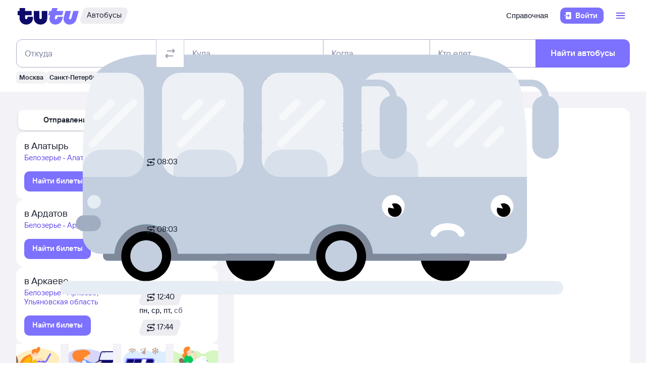

--- FILE ---
content_type: text/html; charset=utf-8
request_url: https://bus.tutu.ru/raspisanie/gorod_Belozere/
body_size: 50590
content:
<!DOCTYPE html><html lang="ru-RU"><head><meta charSet="utf-8" data-next-head=""/><meta name="viewport" content="width=device-width, height=device-height, user-scalable=no, initial-scale=1, minimum-scale=1" data-next-head=""/><script async="" src="https://cdn1.tu-tu.ru/lib-assets/@tutu/frontmetrics@1.7.0/frontmetrics.min.js" data-project="bus-frontend/bus-frontend-seo" data-api-url="https://frontmetrics.tutu.ru/api/v1/metrics"></script><title data-next-head="">Расписание автобусов Белозерье. Купить билеты на автобус из Белозерья</title><meta name="og:title" content="Белозерье" data-next-head=""/><meta name="description" content="Расписание автобусов из Белозерья и обратно со всеми изменениями. На Туту.Ру можно узнать расписание и цену на 2026 год, а также купить билет из Белозерья и других городов на все направления" data-next-head=""/><meta name="og:description" content="Расписание автобусов из Белозерья и обратно со всеми изменениями. На Туту.Ру можно узнать расписание и цену на 2026 год, а также купить билет из Белозерья и других городов на все направления" data-next-head=""/><link rel="alternate" href="https://bus.tutu.ru/raspisanie/gorod_Belozere/" hrefLang="ru" data-next-head=""/><link rel="alternate" href="https://by.tutu.travel/bus/raspisanie/gorod_Belozere/" hrefLang="ru-by" data-next-head=""/><link rel="canonical" href="https://bus.tutu.ru/raspisanie/gorod_Belozere/" data-next-head=""/><link rel="preload" href="https://cdn1.tu-tu.ru/lib-assets/@tutu/order-icons@1.9.9/TutuMIcons.woff2?t=1766057972167" as="font" type="font/woff2" crossorigin="anonymous"/><meta name="theme-color" content="#ffffff"/><link rel="apple-touch-icon" sizes="180x180" href="https://cdn1.tu-tu.ru/lib-assets/@tutu-react/favicon@1.3.0/apple_touch_icon.png"/><link rel="icon" sizes="32x32" href="https://cdn1.tu-tu.ru/lib-assets/@tutu-react/favicon@1.3.0/favicon.ico"/><link rel="icon" type="image/svg+xml" sizes="any" href="https://cdn1.tu-tu.ru/lib-assets/@tutu-react/favicon@1.3.0/favicon.svg"/><link rel="manifest" href="https://cdn1.tu-tu.ru/lib-assets/@tutu-react/favicon@1.3.0/site.webmanifest"/><link rel="preload" href="https://cdn1.tu-tu.ru/bus/_next/static/chunks/pages/_app.d5c8ca80.css" as="style"/><link rel="preload" href="https://cdn1.tu-tu.ru/bus/_next/static/chunks/954.6673b903.css" as="style"/><link rel="preload" href="https://cdn1.tu-tu.ru/bus/_next/static/chunks/819.bd423469.css" as="style"/><link rel="preload" href="https://cdn1.tu-tu.ru/bus/_next/static/chunks/pages/raspisanie/%5BstartCity%5D.8736fca8.css" as="style"/><meta name="sentry-trace" content="302d9b4d1541c2dfbdbc9331d85f04e1-ad8b3435a5f8793a"/><meta name="baggage" content="sentry-environment=production,sentry-public_key=898b2f6e418f4265a4964277907e2d39,sentry-trace_id=302d9b4d1541c2dfbdbc9331d85f04e1"/><link rel="stylesheet" href="/_next/static/order.css?v=5.3.2"/><script src="/avtovokzaly/env.js"></script><script src="https://cdn1.tu-tu.ru/lib-assets/@tutu/kite@3.86.1/theme-switcher.js" data-style="on-white"></script><link rel="stylesheet" href="https://cdn1.tu-tu.ru/lib-assets/@tutu/kite@3.86.1/index.css"/><link rel="stylesheet" href="https://cdn1.tu-tu.ru/lib-assets/@tutu/kite@3.86.1/media-minWidth576.css" media="screen and (min-width:576px)"/><link rel="stylesheet" href="https://cdn1.tu-tu.ru/lib-assets/@tutu/kite@3.86.1/media-minWidth768.css" media="screen and (min-width:768px)"/><link rel="stylesheet" href="https://cdn1.tu-tu.ru/lib-assets/@tutu/kite@3.86.1/media-minWidth992.css" media="screen and (min-width:992px)"/><link rel="stylesheet" href="https://cdn1.tu-tu.ru/lib-assets/@tutu/kite@3.86.1/media-minWidth1200.css" media="screen and (min-width:1200px)"/><link rel="stylesheet" href="https://cdn1.tu-tu.ru/lib-assets/@tutu/kite@3.86.1/media-minWidth1400.css" media="screen and (min-width:1400px)"/><link rel="stylesheet" href="https://cdn1.tu-tu.ru/lib-assets/@tutu/order-icons@1.9.9/icons.css"/><link rel="stylesheet" href="https://cdn1.tu-tu.ru/bus/_next/static/chunks/pages/_app.d5c8ca80.css" data-n-g=""/><link rel="stylesheet" href="https://cdn1.tu-tu.ru/bus/_next/static/chunks/954.6673b903.css" data-n-p=""/><link rel="stylesheet" href="https://cdn1.tu-tu.ru/bus/_next/static/chunks/819.bd423469.css" data-n-p=""/><link rel="stylesheet" href="https://cdn1.tu-tu.ru/bus/_next/static/chunks/pages/raspisanie/%5BstartCity%5D.8736fca8.css" data-n-p=""/><noscript data-n-css=""></noscript><script defer="" noModule="" src="https://cdn1.tu-tu.ru/bus/_next/static/chunks/polyfills-42372ed130431b0a.js"></script><script src="https://cdn1.tu-tu.ru/bus/_next/static/chunks/webpack-3133a00602659bd3.js" defer=""></script><script src="https://cdn1.tu-tu.ru/bus/_next/static/chunks/framework-35d133d9bd49899b.js" defer=""></script><script src="https://cdn1.tu-tu.ru/bus/_next/static/chunks/main-e731c70111c25b4a.js" defer=""></script><script src="https://cdn1.tu-tu.ru/bus/_next/static/chunks/pages/_app-c87b99fe371cdf71.js" defer=""></script><script src="https://cdn1.tu-tu.ru/bus/_next/static/chunks/0b2e74c3-d239c2e81d8ef80e.js" defer=""></script><script src="https://cdn1.tu-tu.ru/bus/_next/static/chunks/954-6e6458fda837a7fe.js" defer=""></script><script src="https://cdn1.tu-tu.ru/bus/_next/static/chunks/198-73d097157cff7d48.js" defer=""></script><script src="https://cdn1.tu-tu.ru/bus/_next/static/chunks/877-7874368de5e8e554.js" defer=""></script><script src="https://cdn1.tu-tu.ru/bus/_next/static/chunks/671-6cffd8a764a3d27a.js" defer=""></script><script src="https://cdn1.tu-tu.ru/bus/_next/static/chunks/937-215d400ce78de394.js" defer=""></script><script src="https://cdn1.tu-tu.ru/bus/_next/static/chunks/864-f3f764df5ae8f18c.js" defer=""></script><script src="https://cdn1.tu-tu.ru/bus/_next/static/chunks/289-deae94bb4751cbf4.js" defer=""></script><script src="https://cdn1.tu-tu.ru/bus/_next/static/chunks/819-dcca3b42543bb9b4.js" defer=""></script><script src="https://cdn1.tu-tu.ru/bus/_next/static/chunks/175-7735a5b79bdf9d73.js" defer=""></script><script src="https://cdn1.tu-tu.ru/bus/_next/static/chunks/pages/raspisanie/%5BstartCity%5D-2c978f44b00f487f.js" defer=""></script><script src="https://cdn1.tu-tu.ru/bus/_next/static/ff9TvCHJPHsqwhTBz0g3a/_buildManifest.js" defer=""></script><script src="https://cdn1.tu-tu.ru/bus/_next/static/ff9TvCHJPHsqwhTBz0g3a/_ssgManifest.js" defer=""></script></head><body><script type="text/javascript" async="" src="https://ux.tutu.ru/preloader.js?page_name=bus_schedule_city&amp;spa=1"></script><div id="__next"><div class="jqsDWByvhaQrLC7b"><header class="b0LUmI4JcwcfLq2L paddingBottom200_a19e6734 paddingTop200_a19e6734" data-theme="light" aria-label="header" data-ti="header"><div class="mainLayoutContainer_3248e9c5" data-ti="main-layout-container"><div class="mainLayoutRow_501d95c3" data-ti="header-navigation"><div class="OLe5qlDBBo6EbSDT col_1df43b56 col2_1df43b56" data-ti="main-layout-col" style="display:inline-flex"><a href="https://www.tutu.ru" aria-label="Логотип" class="OLe5qlDBBo6EbSDT" data-ti="header-logo"><svg xmlns="http://www.w3.org/2000/svg" viewBox="0 0 128 48" class="logo_796e4de8 logoPrimaryHoverable_796e4de8 dNone_5a24db0c dLgBlock_5a24db0c" data-ti="logo" font-size="46" width="127" href="https://www.tutu.ru"><path class="logoPrimaryLeft_796e4de8" d="M11.54 40.752c2.112 1.152 4.48 1.728 7.104 1.728 2.624 0 4.976-.576 7.056-1.728 2.112-1.152 3.76-2.736 4.944-4.752 1.216-2.048 1.824-4.368 1.824-6.96v-2.256a.46.46 0 0 0-.144-.336.46.46 0 0 0-.336-.144H21.572a.46.46 0 0 0-.336.144.46.46 0 0 0-.144.336v1.824c0 .832-.24 1.488-.72 1.968-.448.448-1.024.672-1.728.672a2.444 2.444 0 0 1-1.728-.672c-.48-.48-.72-1.136-.72-1.968v-4.8a.46.46 0 0 1 .144-.336.46.46 0 0 1 .336-.144h12.768a.46.46 0 0 0 .336-.144.46.46 0 0 0 .144-.336v-7.92a.46.46 0 0 0-.144-.336.46.46 0 0 0-.336-.144H16.676a.46.46 0 0 1-.336-.144.46.46 0 0 1-.144-.336V8.88a.46.46 0 0 0-.144-.336.46.46 0 0 0-.336-.144H5.252a.46.46 0 0 0-.336.144.46.46 0 0 0-.144.336v5.088a.46.46 0 0 1-.144.336.46.46 0 0 1-.336.144H1.46a.46.46 0 0 0-.336.144.46.46 0 0 0-.144.336v7.92c0 .128.048.24.144.336a.46.46 0 0 0 .336.144h2.832a.46.46 0 0 1 .336.144.46.46 0 0 1 .144.336v5.232c0 2.592.592 4.912 1.776 6.96 1.216 2.016 2.88 3.6 4.992 4.752Zm29.616 0c2.112 1.152 4.464 1.728 7.056 1.728 2.592 0 4.944-.576 7.056-1.728 2.112-1.152 3.776-2.752 4.992-4.8 1.216-2.048 1.824-4.352 1.824-6.912V14.88a.46.46 0 0 0-.144-.336.46.46 0 0 0-.336-.144H51.14a.46.46 0 0 0-.336.144.46.46 0 0 0-.144.336v13.728c0 .832-.24 1.488-.72 1.968a2.444 2.444 0 0 1-1.728.672 2.444 2.444 0 0 1-1.728-.672c-.48-.48-.72-1.136-.72-1.968V14.88a.46.46 0 0 0-.144-.336.46.46 0 0 0-.336-.144H34.82a.46.46 0 0 0-.336.144.46.46 0 0 0-.144.336v14.16c0 2.56.608 4.864 1.824 6.912 1.216 2.048 2.88 3.648 4.992 4.8Z"></path><path class="logoPrimaryRight_796e4de8" d="M72.47 40.992c1.855.992 3.951 1.488 6.287 1.488 3.552 0 6.608-1.008 9.168-3.024 2.592-2.016 4.448-4.96 5.568-8.832l1.056-3.744c.128-.416-.016-.624-.432-.624h-10.32c-.256 0-.432.144-.528.432l-.528 1.968c-.256.896-.656 1.6-1.2 2.112a2.71 2.71 0 0 1-1.92.768c-.576 0-1.056-.192-1.44-.576-.384-.416-.576-.944-.576-1.584 0-.256.048-.544.144-.864l1.296-4.8c.096-.352.304-.528.624-.528h12.816c.352 0 .576-.176.672-.528l2.064-7.68c.064-.192.048-.352-.048-.48-.064-.128-.192-.192-.384-.192H82.213c-.32 0-.48-.128-.48-.384l.048-.192 1.296-4.656c.064-.192.048-.352-.048-.48-.064-.128-.192-.192-.384-.192h-9.984c-.352 0-.576.176-.672.528l-1.344 4.944c-.096.288-.288.432-.576.432h-3.216c-.288 0-.48.144-.576.432l-2.208 7.968c-.096.32 0 .48.288.48h3.168c.288 0 .432.128.432.384l-.048.24-.72 2.736c-.384 1.44-.576 2.832-.576 4.176 0 2.272.512 4.304 1.536 6.096a11.06 11.06 0 0 0 4.32 4.176Zm29.231 0c1.824.992 3.888 1.488 6.192 1.488 3.552 0 6.64-1.024 9.264-3.072 2.656-2.08 4.496-5.008 5.52-8.784l4.224-15.648c.064-.192.048-.352-.048-.48-.064-.128-.192-.192-.384-.192h-9.984c-.352 0-.576.176-.672.528l-3.744 13.824c-.256.896-.656 1.6-1.2 2.112a2.547 2.547 0 0 1-1.872.768c-.576 0-1.056-.192-1.44-.576-.352-.384-.528-.896-.528-1.536 0-.288.048-.592.144-.912l3.648-13.536c.064-.192.048-.352-.048-.48-.064-.128-.192-.192-.384-.192h-9.984c-.352 0-.576.176-.672.528L96.47 26.544a14.518 14.518 0 0 0-.624 4.224c0 2.24.512 4.256 1.536 6.048 1.056 1.76 2.496 3.152 4.32 4.176Z"></path></svg><svg xmlns="http://www.w3.org/2000/svg" viewBox="0 0 128 48" class="logo_796e4de8 logoPrimaryHoverable_796e4de8 dBlock_5a24db0c dLgNone_5a24db0c" data-ti="logo" font-size="36" width="80" href="https://www.tutu.ru"><path class="logoPrimaryLeft_796e4de8" d="M11.54 40.752c2.112 1.152 4.48 1.728 7.104 1.728 2.624 0 4.976-.576 7.056-1.728 2.112-1.152 3.76-2.736 4.944-4.752 1.216-2.048 1.824-4.368 1.824-6.96v-2.256a.46.46 0 0 0-.144-.336.46.46 0 0 0-.336-.144H21.572a.46.46 0 0 0-.336.144.46.46 0 0 0-.144.336v1.824c0 .832-.24 1.488-.72 1.968-.448.448-1.024.672-1.728.672a2.444 2.444 0 0 1-1.728-.672c-.48-.48-.72-1.136-.72-1.968v-4.8a.46.46 0 0 1 .144-.336.46.46 0 0 1 .336-.144h12.768a.46.46 0 0 0 .336-.144.46.46 0 0 0 .144-.336v-7.92a.46.46 0 0 0-.144-.336.46.46 0 0 0-.336-.144H16.676a.46.46 0 0 1-.336-.144.46.46 0 0 1-.144-.336V8.88a.46.46 0 0 0-.144-.336.46.46 0 0 0-.336-.144H5.252a.46.46 0 0 0-.336.144.46.46 0 0 0-.144.336v5.088a.46.46 0 0 1-.144.336.46.46 0 0 1-.336.144H1.46a.46.46 0 0 0-.336.144.46.46 0 0 0-.144.336v7.92c0 .128.048.24.144.336a.46.46 0 0 0 .336.144h2.832a.46.46 0 0 1 .336.144.46.46 0 0 1 .144.336v5.232c0 2.592.592 4.912 1.776 6.96 1.216 2.016 2.88 3.6 4.992 4.752Zm29.616 0c2.112 1.152 4.464 1.728 7.056 1.728 2.592 0 4.944-.576 7.056-1.728 2.112-1.152 3.776-2.752 4.992-4.8 1.216-2.048 1.824-4.352 1.824-6.912V14.88a.46.46 0 0 0-.144-.336.46.46 0 0 0-.336-.144H51.14a.46.46 0 0 0-.336.144.46.46 0 0 0-.144.336v13.728c0 .832-.24 1.488-.72 1.968a2.444 2.444 0 0 1-1.728.672 2.444 2.444 0 0 1-1.728-.672c-.48-.48-.72-1.136-.72-1.968V14.88a.46.46 0 0 0-.144-.336.46.46 0 0 0-.336-.144H34.82a.46.46 0 0 0-.336.144.46.46 0 0 0-.144.336v14.16c0 2.56.608 4.864 1.824 6.912 1.216 2.048 2.88 3.648 4.992 4.8Z"></path><path class="logoPrimaryRight_796e4de8" d="M72.47 40.992c1.855.992 3.951 1.488 6.287 1.488 3.552 0 6.608-1.008 9.168-3.024 2.592-2.016 4.448-4.96 5.568-8.832l1.056-3.744c.128-.416-.016-.624-.432-.624h-10.32c-.256 0-.432.144-.528.432l-.528 1.968c-.256.896-.656 1.6-1.2 2.112a2.71 2.71 0 0 1-1.92.768c-.576 0-1.056-.192-1.44-.576-.384-.416-.576-.944-.576-1.584 0-.256.048-.544.144-.864l1.296-4.8c.096-.352.304-.528.624-.528h12.816c.352 0 .576-.176.672-.528l2.064-7.68c.064-.192.048-.352-.048-.48-.064-.128-.192-.192-.384-.192H82.213c-.32 0-.48-.128-.48-.384l.048-.192 1.296-4.656c.064-.192.048-.352-.048-.48-.064-.128-.192-.192-.384-.192h-9.984c-.352 0-.576.176-.672.528l-1.344 4.944c-.096.288-.288.432-.576.432h-3.216c-.288 0-.48.144-.576.432l-2.208 7.968c-.096.32 0 .48.288.48h3.168c.288 0 .432.128.432.384l-.048.24-.72 2.736c-.384 1.44-.576 2.832-.576 4.176 0 2.272.512 4.304 1.536 6.096a11.06 11.06 0 0 0 4.32 4.176Zm29.231 0c1.824.992 3.888 1.488 6.192 1.488 3.552 0 6.64-1.024 9.264-3.072 2.656-2.08 4.496-5.008 5.52-8.784l4.224-15.648c.064-.192.048-.352-.048-.48-.064-.128-.192-.192-.384-.192h-9.984c-.352 0-.576.176-.672.528l-3.744 13.824c-.256.896-.656 1.6-1.2 2.112a2.547 2.547 0 0 1-1.872.768c-.576 0-1.056-.192-1.44-.576-.352-.384-.528-.896-.528-1.536 0-.288.048-.592.144-.912l3.648-13.536c.064-.192.048-.352-.048-.48-.064-.128-.192-.192-.384-.192h-9.984c-.352 0-.576.176-.672.528L96.47 26.544a14.518 14.518 0 0 0-.624 4.224c0 2.24.512 4.256 1.536 6.048 1.056 1.76 2.496 3.152 4.32 4.176Z"></path></svg></a><a href="/" class="WxLejZ7mX8SkHvv8 nBJakb4KBR8xCiXa" aria-label="Автобусы" data-ti="header-product-tag"><div class="badgeWrapper_1631a521 size200_1631a521 sizeSm400_1631a521 badgeWrapperTilt_1631a521 O5LDU9y57BQYxg_w" data-ti="badge"><div class="leftTiltWrapper_1631a521"><svg xmlns="http://www.w3.org/2000/svg" width="13" height="32" viewBox="0 0 13 32" preserveAspectRatio="xMidYMid slice" class="badgeBorderOverlayNeutral_1631a521"><path d="M13 32H6.98207C2.22005 32 -1.14251 27.2448 0.363371 22.6402L6.1773 4.86238C7.12693 1.95861 9.793 0 12.796 0H13V32Z"></path></svg></div><div class="panel_bf69a70b primary_bf69a70b topLeftRoundedFalse_bf69a70b topRightRoundedFalse_bf69a70b bottomLeftRoundedFalse_bf69a70b bottomRightRoundedFalse_bf69a70b topLeft0_bf69a70b topRight0_bf69a70b bottomLeft0_bf69a70b bottomRight0_bf69a70b paddingTop0_a19e6734 paddingRight0_a19e6734 paddingBottom0_a19e6734 paddingLeft0_a19e6734 badgePanel_1631a521 badgePanelColorOverlayNeutral_1631a521 labelOnly_1631a521 badgePanelTilt_1631a521" data-ti="panel"><span class="badgeValue_1631a521 textNeutralPrimary_1694b66d typoCompact400Normal_4e419562 typoSmCompact500Normal_4e419562">Автобусы</span></div><div class="rightTiltWrapper_1631a521"><svg xmlns="http://www.w3.org/2000/svg" width="13" height="32" viewBox="0 0 13 32" preserveAspectRatio="xMidYMid slice" class="badgeBorderOverlayNeutral_1631a521"><path d="M13 32H6.98207C2.22005 32 -1.14251 27.2448 0.363371 22.6402L6.1773 4.86238C7.12693 1.95861 9.793 0 12.796 0H13V32Z"></path></svg></div></div></a></div><ul class="dFlex_5a24db0c justifyContentEnd_bc3db1e4 alignItemsCenter_bc3db1e4 col_1df43b56 col10_1df43b56" data-ti="main-layout-col"><li class="listStyleTypeNone_da96321d marginRight450_a19e6734" data-ti="li"><ul class="dFlex_5a24db0c justifyContentEnd_bc3db1e4 gap450_a19e6734"><li class="listStyleTypeNone_da96321d dNone_5a24db0c dLgFlex_5a24db0c alignItemsCenter_bc3db1e4 gap100_a19e6734" data-ti="li"><a class="link_2437ee45 textNeutralPrimary_1694b66d CVpKZuKgj24ioGx9" data-ti="link" target="_blank" href="https://www.tutu.ru/2read/bus/">Справочная</a></li></ul></li><li class="listStyleTypeNone_da96321d" data-ti="li"><button class="typoCompact500Accent_4e419562 button_9c3704f9 generalPrimary_9c3704f9 layout300_9c3704f9 contentWithAddonList300_9c3704f9" data-ti="login-button" type="button"><div class="contentWrapper_9c3704f9 gap300_9c3704f9"><span class="addon_9c3704f9 addonXs_9c3704f9"><span class="richIcon_c381690f size_500_c381690f shapeNoShape_c381690f styleNeutralPrimary_c381690f" data-ti="rich-icon"><i class="oim-door-arrow-right icon_c381690f"></i></span></span><span class="contentListWithAddon300_9c3704f9 contentListWithAddon_9c3704f9 buttonSingleLineText_9c3704f9"><span data-ti="label-value-label" class="labelValue_019be461 labelValueControl_db9b426b controlVariant_db9b426b paragraphMedium_db9b426b kite-label-value defaultVariantParagraphMedium_019be461 expandedFalse_019be461 typoText500Normal_4e419562 withMaxLines_019be461 labelOnly_019be461 textStart_e76a4df7 accent_019be461"><span class="label_019be461 typoCompact500Accent_4e419562 label_db9b426b textStart_e76a4df7 textClamp_db9b426b label_9c3704f9" style="--max-lines:1;--max-lines-sm:1;--max-lines-md:1;--max-lines-lg:1;--max-lines-xl:1;--max-lines-xxl:1">Войти</span></span></span></div></button></li><li class="listStyleTypeNone_da96321d uCpR1AYj0MnwcBov dFlex_5a24db0c alignItemsCenter_bc3db1e4 marginLeft350_a19e6734" data-ti="li"><div class="dFlex_5a24db0c dLgFlex_5a24db0c"><div data-ti="header-menu"><div class="LgcaLHwcDIklZMBY" data-ti="header-open-menu"><button aria-label="Открыть меню" class="typoCompact500Accent_4e419562 button_9c3704f9 generalSecondary_9c3704f9 circle_9c3704f9 layout400_9c3704f9 dNone_5a24db0c contentIcon400_9c3704f9" data-ti="button" type="button"><div class="contentWrapper_9c3704f9 gap400_9c3704f9"><span class="addon_9c3704f9 addonXs_9c3704f9"><span class="richIcon_c381690f size_200_c381690f shapeNoShape_c381690f styleBrand_c381690f" data-ti="rich-icon"><i class="oim-person-circle_outline icon_c381690f"></i></span></span></div></button><button type="button" data-ti="flex-button" aria-label="Открыть меню" class="flexButton_f08d9715 layout600_f08d9715 textBrandPrimary_1694b66d typoText600Normal_4e419562 accent_f08d9715"><span class="richIcon_c381690f size_200_c381690f shapeNoShape_c381690f" data-ti="rich-icon"><i class="oim-line-3-horizontal_outline icon_c381690f"></i></span><span class="label_f08d9715"></span></button></div><nav class="panel_bf69a70b primary_bf69a70b topLeftRoundedTrue_bf69a70b topRightRoundedTrue_bf69a70b bottomLeftRoundedTrue_bf69a70b bottomRightRoundedTrue_bf69a70b topLeft0_bf69a70b topLeftLg500_bf69a70b topRight0_bf69a70b topRightLg500_bf69a70b bottomLeft500_bf69a70b bottomRight500_bf69a70b paddingTop200_a19e6734 paddingRight350_a19e6734 paddingBottom200_a19e6734 paddingLeft350_a19e6734 vXoR_qBwb4w8c6rn marginTop300_a19e6734 marginTopLg350_a19e6734 dNone_5a24db0c" data-ti="header-dropdown-menu" data-theme="light"><ul role="menu" tabindex="-1"><li class="listStyleTypeNone_da96321d" data-ti="menu-item" role="menuitem" data-ti-key="wallet"><a href="https://my.tutu.ru/wallet/" class="tOYl5Fi3f8LTvErl"><div data-ti="cell" class="cell_17d2d4a4 layout200_17d2d4a4 list450_17d2d4a4 addon200_17d2d4a4 alternative_17d2d4a4 listSizeContrastMediumPlain_17d2d4a4"><div data-ti="cell-addon" class="addon_17d2d4a4"><span class="richIcon_c381690f size_200_c381690f shapeNoShape_c381690f styleBrand_c381690f" data-ti="rich-icon"><i class="oim-ruble-sign icon_c381690f"></i></span></div><span data-ti="label-value-label" class="labelValue_019be461 kite-label-value kite-label-value-emphasized defaultVariantParagraphMediumCompact_019be461 typoCompact500Normal_4e419562 labelOnly_019be461 textStart_e76a4df7 noAccent_019be461">Кошелёк</span></div></a></li><div class="Separator_7b1cc736 neutralSecondary_7b1cc736 horizontal_7b1cc736 marginTop200_a19e6734 marginBottom200_a19e6734" data-ti="separator-horizontal"></div><li class="listStyleTypeNone_da96321d" data-ti="menu-item" role="menuitem" data-ti-key="avia"><a href="https://avia.tutu.ru/" class="tOYl5Fi3f8LTvErl"><div data-ti="cell" class="cell_17d2d4a4 layout200_17d2d4a4 list450_17d2d4a4 addon200_17d2d4a4 alternative_17d2d4a4 listSizeContrastMediumPlain_17d2d4a4"><div data-ti="cell-addon" class="addon_17d2d4a4"><span class="richIcon_c381690f size_200_c381690f shapeNoShape_c381690f styleBrand_c381690f" data-ti="rich-icon"><i class="oim-plane icon_c381690f"></i></span></div><span data-ti="label-value-label" class="labelValue_019be461 kite-label-value kite-label-value-emphasized defaultVariantParagraphMediumCompact_019be461 typoCompact500Normal_4e419562 labelOnly_019be461 textStart_e76a4df7 noAccent_019be461">Авиабилеты</span></div></a></li><li class="listStyleTypeNone_da96321d" data-ti="menu-item" role="menuitem" data-ti-key="train"><a href="https://www.tutu.ru/poezda/" class="tOYl5Fi3f8LTvErl"><div data-ti="cell" class="cell_17d2d4a4 layout200_17d2d4a4 list450_17d2d4a4 addon200_17d2d4a4 alternative_17d2d4a4 listSizeContrastMediumPlain_17d2d4a4"><div data-ti="cell-addon" class="addon_17d2d4a4"><span class="richIcon_c381690f size_200_c381690f shapeNoShape_c381690f styleBrand_c381690f" data-ti="rich-icon"><i class="oim-train icon_c381690f"></i></span></div><span data-ti="label-value-label" class="labelValue_019be461 kite-label-value kite-label-value-emphasized defaultVariantParagraphMediumCompact_019be461 typoCompact500Normal_4e419562 labelOnly_019be461 textStart_e76a4df7 noAccent_019be461">Ж/д билеты</span></div></a></li><li class="listStyleTypeNone_da96321d" data-ti="menu-item" role="menuitem" data-ti-key="bus"><a href="/" class="tOYl5Fi3f8LTvErl"><div data-ti="cell" class="cell_17d2d4a4 layout200_17d2d4a4 list450_17d2d4a4 addon200_17d2d4a4 alternative_17d2d4a4 listSizeContrastMediumPlain_17d2d4a4"><div data-ti="cell-addon" class="addon_17d2d4a4"><span class="richIcon_c381690f size_200_c381690f shapeNoShape_c381690f styleBrand_c381690f" data-ti="rich-icon"><i class="oim-bus icon_c381690f"></i></span></div><span data-ti="label-value-label" class="labelValue_019be461 kite-label-value kite-label-value-emphasized defaultVariantParagraphMediumCompact_019be461 typoCompact500Normal_4e419562 labelOnly_019be461 textStart_e76a4df7 noAccent_019be461">Автобусы</span></div></a></li><li class="listStyleTypeNone_da96321d" data-ti="menu-item" role="menuitem" data-ti-key="hotels"><a href="https://hotel.tutu.ru/" class="tOYl5Fi3f8LTvErl"><div data-ti="cell" class="cell_17d2d4a4 layout200_17d2d4a4 list450_17d2d4a4 addon200_17d2d4a4 alternative_17d2d4a4 listSizeContrastMediumPlain_17d2d4a4"><div data-ti="cell-addon" class="addon_17d2d4a4"><span class="richIcon_c381690f size_200_c381690f shapeNoShape_c381690f styleBrand_c381690f" data-ti="rich-icon"><i class="oim-bed-double icon_c381690f"></i></span></div><span data-ti="label-value-label" class="labelValue_019be461 kite-label-value kite-label-value-emphasized defaultVariantParagraphMediumCompact_019be461 typoCompact500Normal_4e419562 labelOnly_019be461 textStart_e76a4df7 noAccent_019be461">Отели</span></div></a></li><li class="listStyleTypeNone_da96321d" data-ti="menu-item" role="menuitem" data-ti-key="etrain"><a href="https://www.tutu.ru/prigorod/" class="tOYl5Fi3f8LTvErl"><div data-ti="cell" class="cell_17d2d4a4 layout200_17d2d4a4 list450_17d2d4a4 addon200_17d2d4a4 alternative_17d2d4a4 listSizeContrastMediumPlain_17d2d4a4"><div data-ti="cell-addon" class="addon_17d2d4a4"><span class="richIcon_c381690f size_200_c381690f shapeNoShape_c381690f styleBrand_c381690f" data-ti="rich-icon"><i class="oim-etrain icon_c381690f"></i></span></div><span data-ti="label-value-label" class="labelValue_019be461 kite-label-value kite-label-value-emphasized defaultVariantParagraphMediumCompact_019be461 typoCompact500Normal_4e419562 labelOnly_019be461 textStart_e76a4df7 noAccent_019be461">Электрички</span></div></a></li><li class="listStyleTypeNone_da96321d" data-ti="menu-item" role="menuitem" data-ti-key="tours"><a href="https://tours.tutu.ru/" class="tOYl5Fi3f8LTvErl"><div data-ti="cell" class="cell_17d2d4a4 layout200_17d2d4a4 list450_17d2d4a4 addon200_17d2d4a4 alternative_17d2d4a4 listSizeContrastMediumPlain_17d2d4a4"><div data-ti="cell-addon" class="addon_17d2d4a4"><span class="richIcon_c381690f size_200_c381690f shapeNoShape_c381690f styleBrand_c381690f" data-ti="rich-icon"><i class="oim-island-palms icon_c381690f"></i></span></div><span data-ti="label-value-label" class="labelValue_019be461 kite-label-value kite-label-value-emphasized defaultVariantParagraphMediumCompact_019be461 typoCompact500Normal_4e419562 labelOnly_019be461 textStart_e76a4df7 noAccent_019be461">Туры</span></div></a></li><li class="listStyleTypeNone_da96321d" data-ti="menu-item" role="menuitem" data-ti-key="aeroexpress"><a href="https://aeroexpress.tutu.ru/" class="tOYl5Fi3f8LTvErl"><div data-ti="cell" class="cell_17d2d4a4 layout200_17d2d4a4 list450_17d2d4a4 addon200_17d2d4a4 alternative_17d2d4a4 listSizeContrastMediumPlain_17d2d4a4"><div data-ti="cell-addon" class="addon_17d2d4a4"><span class="richIcon_c381690f size_200_c381690f shapeNoShape_c381690f styleBrand_c381690f" data-ti="rich-icon"><i class="oim-logo-aeroexpress icon_c381690f"></i></span></div><span data-ti="label-value-label" class="labelValue_019be461 kite-label-value kite-label-value-emphasized defaultVariantParagraphMediumCompact_019be461 typoCompact500Normal_4e419562 labelOnly_019be461 textStart_e76a4df7 noAccent_019be461">Аэроэкспрессы</span></div></a></li><div class="Separator_7b1cc736 neutralSecondary_7b1cc736 horizontal_7b1cc736 marginTop200_a19e6734 marginBottom200_a19e6734 dBlock_5a24db0c dLgNone_5a24db0c" data-ti="separator-horizontal"></div><li class="listStyleTypeNone_da96321d dBlock_5a24db0c dLgNone_5a24db0c" data-ti="menu-item" role="menuitem" data-ti-key="extraSecondary"><a href="https://www.tutu.ru/2read/bus/" class="tOYl5Fi3f8LTvErl dInline_5a24db0c"><div data-ti="cell" class="cell_17d2d4a4 dInlineFlex_5a24db0c layout200_17d2d4a4 list450_17d2d4a4 addon200_17d2d4a4 alternative_17d2d4a4 listSizeContrastMediumPlain_17d2d4a4"><span data-ti="label-value-label" class="labelValue_019be461 kite-label-value kite-label-value-emphasized defaultVariantParagraphMediumCompact_019be461 typoCompact500Normal_4e419562 labelOnly_019be461 textStart_e76a4df7 noAccent_019be461">Справочная</span></div></a></li><div class="dNone_5a24db0c dLgNone_5a24db0c"><div class="Separator_7b1cc736 neutralSecondary_7b1cc736 horizontal_7b1cc736 marginTop200_a19e6734 marginBottom200_a19e6734" data-ti="separator-horizontal"></div><li class="listStyleTypeNone_da96321d" data-ti="menu-item" role="menuitem" data-ti-key="reference"><a href="https://www.tutu.ru/2read/" class="tOYl5Fi3f8LTvErl dInline_5a24db0c"><div data-ti="cell" class="cell_17d2d4a4 layout200_17d2d4a4 list450_17d2d4a4 addon200_17d2d4a4 listSizeContrastMediumPlain_17d2d4a4"><span data-ti="label-value-label" class="labelValue_019be461 kite-label-value kite-label-value-emphasized defaultVariantParagraphMediumCompact_019be461 typoCompact500Normal_4e419562 labelOnly_019be461 textStart_e76a4df7 noAccent_019be461">Справочная</span></div></a></li><li class="listStyleTypeNone_da96321d" data-ti="menu-item" role="menuitem" data-ti-key="geo"><a href="https://www.tutu.ru/geo/" class="tOYl5Fi3f8LTvErl dInline_5a24db0c"><div data-ti="cell" class="cell_17d2d4a4 layout200_17d2d4a4 list450_17d2d4a4 addon200_17d2d4a4 listSizeContrastMediumPlain_17d2d4a4"><span data-ti="label-value-label" class="labelValue_019be461 kite-label-value kite-label-value-emphasized defaultVariantParagraphMediumCompact_019be461 typoCompact500Normal_4e419562 labelOnly_019be461 textStart_e76a4df7 noAccent_019be461">Путеводитель</span></div></a></li></div></ul></nav></div></div></li></ul></div></div></header><div class="panel_bf69a70b primary_bf69a70b topLeftRoundedTrue_bf69a70b topRightRoundedTrue_bf69a70b bottomLeftRoundedTrue_bf69a70b bottomRightRoundedTrue_bf69a70b topLeft500_bf69a70b topRight500_bf69a70b bottomLeft500_bf69a70b bottomRight500_bf69a70b paddingTop350_a19e6734 paddingRight0_a19e6734 paddingBottom350_a19e6734 paddingLeft0_a19e6734" data-ti="panel"><div class="mainLayoutContainer_3248e9c5" data-ti="main-layout-container"><div class="size600_1c27ab49 layoutVertical_1c27ab49 layoutXlHorizontal_1c27ab49" data-ti="bus-search-form"><div class="wmcJFjS6p2U77lu3"><div class="z4ZGRlIJmn4lpBJx marginBottomLg_1c27ab49 marginNoneXl_1c27ab49"><div class="_Og4Y2zlshUlG2YL" data-ti="departure-suggest"><div class=""><div class="root_af932a79 rootEmpty_af932a79 size600_af932a79 formGroupElement_1c27ab49 positionTop_1c27ab49 positionLgLeft_1c27ab49 withLabel_af932a79" data-ti="input-root"><label class="main_af932a79"><input class="input_af932a79 truncate_af932a79 typoCompact600Accent_4e419562 withLabel_af932a79" type="text" placeholder=" " data-ti="input" tabindex="0" value=""/><span data-ti="input-label" class="label_af932a79 truncate_af932a79 typoText400Normal_4e419562 withLabel_af932a79">Откуда</span></label><div class="addon_af932a79 controlAddon_af932a79 controlAddonValue_af932a79" role="button" data-ti="input-clear-icon"><span class="richIcon_c381690f size_200_c381690f shapeNoShape_c381690f styleNeutralSecondary_c381690f clearIcon_af932a79" data-ti="rich-icon"><i class="oim-cross-circle icon_c381690f"></i></span></div></div></div><div class="dNone_5a24db0c dXlInlineFlex_5a24db0c marginTop200_a19e6734 gap100_a19e6734"><button class="typoCompact400Accent_4e419562 button_9c3704f9 generalSecondaryNeutral_9c3704f9 layout200_9c3704f9 buttonDefault200_9c3704f9" data-ti="fromHint" type="button"><div class="contentWrapper_9c3704f9">Москва</div></button><button class="typoCompact400Accent_4e419562 button_9c3704f9 generalSecondaryNeutral_9c3704f9 layout200_9c3704f9 buttonDefault200_9c3704f9" data-ti="fromHint" type="button"><div class="contentWrapper_9c3704f9">Санкт-Петербург</div></button></div></div><button aria-label="Поменять местами отправление и прибытие" tabindex="0" class="typoCompact500Accent_4e419562 button_9c3704f9 specialOutlineForm_9c3704f9 layout400_9c3704f9 SijPeQ4rHEUAkBvq dInlineFlex_5a24db0c dLgNone_5a24db0c contentIcon400_9c3704f9" data-ti="swapButton" type="button"><div class="contentWrapper_9c3704f9 gap400_9c3704f9"><span class="addon_9c3704f9 addonXs_9c3704f9"><span class="richIcon_c381690f size_500_c381690f shapeNoShape_c381690f styleNeutralPrimary_c381690f" data-ti="rich-icon"><i class="oim-arrow-2-up-down_outline icon_c381690f"></i></span></span></div></button><button aria-label="Поменять местами отправление и прибытие" tabindex="0" class="typoCompact600Accent_4e419562 button_9c3704f9 specialOutlineForm_9c3704f9 layout600_9c3704f9 SijPeQ4rHEUAkBvq dNone_5a24db0c dLgInlineFlex_5a24db0c formGroupElement_1c27ab49 positionLgMiddleHorizontal_1c27ab49 contentIcon600_9c3704f9" data-ti="swapButton" type="button"><div class="contentWrapper_9c3704f9 gap600_9c3704f9"><span class="addon_9c3704f9 addonXs_9c3704f9"><span class="richIcon_c381690f size_500_c381690f shapeNoShape_c381690f styleNeutralPrimary_c381690f" data-ti="rich-icon"><i class="oim-arrow-2-left-right_outline icon_c381690f"></i></span></span></div></button><div class="APwq3oIbo6QY4AzP" data-ti="arrival-suggest"><div class=""><div class="root_af932a79 rootEmpty_af932a79 size600_af932a79 formGroupElement_1c27ab49 positionMiddleVertical_1c27ab49 positionLgRight_1c27ab49 positionXlMiddleHorizontal_1c27ab49 withLabel_af932a79" data-ti="input-root"><label class="main_af932a79"><input class="input_af932a79 truncate_af932a79 typoCompact600Accent_4e419562 withLabel_af932a79" type="text" placeholder=" " data-ti="input" tabindex="0" value=""/><span data-ti="input-label" class="label_af932a79 truncate_af932a79 typoText400Normal_4e419562 withLabel_af932a79">Куда</span></label><div class="addon_af932a79 controlAddon_af932a79 controlAddonValue_af932a79" role="button" data-ti="input-clear-icon"><span class="richIcon_c381690f size_200_c381690f shapeNoShape_c381690f styleNeutralSecondary_c381690f clearIcon_af932a79" data-ti="rich-icon"><i class="oim-cross-circle icon_c381690f"></i></span></div></div></div><div class="dNone_5a24db0c dXlInlineFlex_5a24db0c marginTop200_a19e6734 gap100_a19e6734"><button class="typoCompact400Accent_4e419562 button_9c3704f9 generalSecondaryNeutral_9c3704f9 layout200_9c3704f9 buttonDefault200_9c3704f9" data-ti="toHint" type="button"><div class="contentWrapper_9c3704f9">Санкт-Петербург</div></button><button class="typoCompact400Accent_4e419562 button_9c3704f9 generalSecondaryNeutral_9c3704f9 layout200_9c3704f9 buttonDefault200_9c3704f9" data-ti="toHint" type="button"><div class="contentWrapper_9c3704f9">Москва</div></button></div></div></div><div class="WL1FrMLFldsb978S"><div class="F7Yfrj0h9qgg54l8"><div class="phxmQhJzTaYH9mpn marginBottom_1c27ab49 marginNoneLg_1c27ab49"><div class="root_af932a79 rootEmpty_af932a79 size600_af932a79 formGroupElement_1c27ab49 positionBottom_1c27ab49 positionLgLeft_1c27ab49 positionXlMiddleHorizontal_1c27ab49 withLabel_af932a79" data-ti="trip-dates-root"><label class="main_af932a79"><input class="input_af932a79 truncate_af932a79 typoCompact600Accent_4e419562 withLabel_af932a79" type="text" readOnly="" placeholder=" " data-ti="trip-dates" tabindex="0" value=""/><span data-ti="trip-dates-label" class="label_af932a79 truncate_af932a79 typoText400Normal_4e419562 withLabel_af932a79">Когда</span></label><div class="addon_af932a79 controlAddon_af932a79 controlAddonHidden_af932a79 controlAddonLgHidden_af932a79" role="button" data-ti="input-clear-icon"><span class="richIcon_c381690f size_200_c381690f shapeNoShape_c381690f styleNeutralSecondary_c381690f clearIcon_af932a79" data-ti="rich-icon"><i class="oim-cross-circle icon_c381690f"></i></span></div></div></div><div class="dNone_5a24db0c dXlInlineFlex_5a24db0c marginTop200_a19e6734 gap100_a19e6734"><button class="typoCompact400Accent_4e419562 button_9c3704f9 generalSecondaryNeutral_9c3704f9 layout200_9c3704f9 buttonDefault200_9c3704f9" data-ti="button" type="button"><div class="contentWrapper_9c3704f9">Сегодня</div></button><button class="typoCompact400Accent_4e419562 button_9c3704f9 generalSecondaryNeutral_9c3704f9 layout200_9c3704f9 buttonDefault200_9c3704f9" data-ti="button" type="button"><div class="contentWrapper_9c3704f9">Завтра</div></button></div></div><div class="Kh22S4shYjGFrAws marginBottom300_a19e6734 marginBottomLg0_a19e6734"><div class="root_af932a79 rootEmpty_af932a79 size600_af932a79 formGroupElement_1c27ab49 positionLgMiddleHorizontal_1c27ab49 positionXlMiddleHorizontal_1c27ab49 withLabel_af932a79" data-ti="passengers_input-root"><label class="main_af932a79"><input class="input_af932a79 truncate_af932a79 typoCompact600Accent_4e419562 withLabel_af932a79" type="text" readOnly="" placeholder=" " data-ti="passengers_input" value=""/><span data-ti="passengers_input-label" class="label_af932a79 truncate_af932a79 typoText400Normal_4e419562 withLabel_af932a79">Кто едет</span></label><div class="addon_af932a79 controlAddon_af932a79 controlAddonHidden_af932a79" role="button" data-ti="input-clear-icon"><span class="richIcon_c381690f size_200_c381690f shapeNoShape_c381690f styleNeutralSecondary_c381690f clearIcon_af932a79" data-ti="rich-icon"><i class="oim-cross-circle icon_c381690f"></i></span></div></div></div><div class="RDLz0d7jenc_OXSl"><button class="fullWidth_9c3704f9 typoCompact600Accent_4e419562 button_9c3704f9 generalPrimary_9c3704f9 layout600_9c3704f9 formGroupElement_1c27ab49 positionLgRight_1c27ab49 buttonDefault600_9c3704f9" data-ti="submit-button" type="button"><div class="contentWrapper_9c3704f9">Найти автобусы</div></button></div></div></div></div></div></div><div class="panel_bf69a70b secondary_bf69a70b topLeftRoundedFalse_bf69a70b topRightRoundedFalse_bf69a70b bottomLeftRoundedFalse_bf69a70b bottomRightRoundedFalse_bf69a70b topLeft500_bf69a70b topRight500_bf69a70b bottomLeft500_bf69a70b bottomRight500_bf69a70b paddingTop400_a19e6734 paddingTopLg550_a19e6734 paddingRight0_a19e6734 paddingBottom400_a19e6734 paddingBottomLg550_a19e6734 paddingLeft0_a19e6734 vGGUWxfg2D8brjAt" data-ti="panel"><div class="mainLayoutContainer_3248e9c5" data-ti="main-layout-container"><div class="D8AV5Ex0kHYHb9mr CBn3ERf38BUs3x2o"><div class="pY08jMZyV30jzlqP"><div class="y9s8zRI794kj0iVM"><div class="QxiuThDN6EFYEwuY"><div class="segmentedControl_e259f5af layout400_e259f5af fullWidth_e259f5af" role="group" data-ti="buttons_group"><div class="segmentControlItem_afe9ba38 selected_afe9ba38 layoutItem400_afe9ba38" role="button" aria-pressed="true" tabindex="0"><div class="text"><span class="labelValueList_6f439109 kite-label-value-list control_6f439109 alignStart_6f439109 sizeContrastSmallSmall_6f439109" data-ti="label-value-list"><span data-ti="label-value-label" class="labelValue_019be461 labelValueControl_db9b426b controlVariant_db9b426b paragraphMediumCompact_db9b426b kite-label-value defaultVariantParagraphMediumCompact_019be461 expandedFalse_019be461 typoCompact500Normal_4e419562 withMaxLines_019be461 labelOnly_019be461 textStart_e76a4df7 accent_019be461"><span class="label_019be461 typoCompact500Accent_4e419562 label_db9b426b textStart_e76a4df7 textClamp_db9b426b label_afe9ba38" style="--max-lines:1;--max-lines-sm:1;--max-lines-md:1;--max-lines-lg:1;--max-lines-xl:1;--max-lines-xxl:1">Отправление</span></span></span></div></div><div class="segmentControlItem_afe9ba38 layoutItem400_afe9ba38" role="button" aria-pressed="false" tabindex="0"><div class="text"><span class="labelValueList_6f439109 kite-label-value-list control_6f439109 alignStart_6f439109 sizeContrastSmallSmall_6f439109" data-ti="label-value-list"><span data-ti="label-value-label" class="labelValue_019be461 labelValueControl_db9b426b controlVariant_db9b426b paragraphMediumCompact_db9b426b kite-label-value defaultVariantParagraphMediumCompact_019be461 expandedFalse_019be461 typoCompact500Normal_4e419562 withMaxLines_019be461 labelOnly_019be461 textStart_e76a4df7 accent_019be461"><span class="label_019be461 typoCompact500Accent_4e419562 label_db9b426b textStart_e76a4df7 textClamp_db9b426b label_afe9ba38" style="--max-lines:1;--max-lines-sm:1;--max-lines-md:1;--max-lines-lg:1;--max-lines-xl:1;--max-lines-xxl:1">Прибытие</span></span></span></div></div></div></div><ul class="vc3JqjrAl085jfYZ" data-ti="schedule_list"><li data-ti="schedule_offer"><div class="panel_bf69a70b primary_bf69a70b topLeftRoundedTrue_bf69a70b topRightRoundedTrue_bf69a70b bottomLeftRoundedTrue_bf69a70b bottomRightRoundedTrue_bf69a70b topLeft500_bf69a70b topRight500_bf69a70b bottomLeft500_bf69a70b bottomRight500_bf69a70b paddingTop350_a19e6734 paddingRight350_a19e6734 paddingBottom350_a19e6734 paddingLeft350_a19e6734 pSDjWVkcP2gcuR3e" data-ti="tableCard"><div class="U_x3YCCrs2keisuo"><span class="labelValueList_6f439109 kite-label-value-list default_6f439109 alignStart_6f439109 sizeContrastMediumPlain_6f439109" data-ti="label-value-list"><span data-ti="label-value-label" class="labelValue_019be461 kite-label-value defaultVariantHeaderSmall_019be461 typoBig300Normal_4e419562 textNeutralPrimary_1694b66d labelOnly_019be461 textStart_e76a4df7 noAccent_019be461"><span class="label_019be461 textNeutralPrimary_1694b66d">в Алатырь</span></span><span data-ti="label-value-label" class="labelValue_019be461 kite-label-value defaultVariantParagraphMediumCompact_019be461 typoCompact500Normal_4e419562 labelOnly_019be461 textStart_e76a4df7 noAccent_019be461"><a data-ti="schedule_link" href="/raspisanie/gorod_Belozere/gorod_Alatyr/"><span class="link_2437ee45 linksColor_2437ee45" data-ti="kite-link">Белозерье - Алатырь</span></a></span></span><button class="typoCompact500Accent_4e419562 button_9c3704f9 generalPrimary_9c3704f9 layout400_9c3704f9 EQJqXaw3WyEwk_Hz buttonDefault400_9c3704f9" data-ti="buttonPrice" type="button"><div class="contentWrapper_9c3704f9">Найти билеты</div></button></div><ul class="dCLfso94KdeZGF3I"><li class="a0EJShcVNpUl8A_Q" data-ti="scheduleRoute"><div class="" data-ti="scheduleDays"><span class="textNeutralPrimary_1694b66d" data-ti="span">ежедневно</span></div><ul class="meeBYrG4bxwBYiSF"><div class="badgeWrapper_1631a521 size400_1631a521 badgeWrapperTilt_1631a521" data-ti="route-time"><div class="leftTiltWrapper_1631a521"><svg xmlns="http://www.w3.org/2000/svg" width="13" height="32" viewBox="0 0 13 32" preserveAspectRatio="xMidYMid slice" class="badgeBorderOverlayNeutral_1631a521"><path d="M13 32H6.98207C2.22005 32 -1.14251 27.2448 0.363371 22.6402L6.1773 4.86238C7.12693 1.95861 9.793 0 12.796 0H13V32Z"></path></svg></div><div class="panel_bf69a70b primary_bf69a70b topLeftRoundedFalse_bf69a70b topRightRoundedFalse_bf69a70b bottomLeftRoundedFalse_bf69a70b bottomRightRoundedFalse_bf69a70b topLeft0_bf69a70b topRight0_bf69a70b bottomLeft0_bf69a70b bottomRight0_bf69a70b paddingTop0_a19e6734 paddingRight0_a19e6734 paddingBottom0_a19e6734 paddingLeft0_a19e6734 badgePanel_1631a521 badgePanelColorOverlayNeutral_1631a521 badgePanelTilt_1631a521" data-ti="panel"><div class="badgeAddon_1631a521 badgeLeftAddon_1631a521 textNeutralPrimary_1694b66d" data-ti="route-time-left-icon"><span class="richIcon_c381690f size_150_c381690f shapeNoShape_c381690f styleNeutralPrimary_c381690f" data-ti="transit_mark"><i class="oim-transit icon_c381690f"></i></span></div><span class="badgeValue_1631a521 textNeutralPrimary_1694b66d typoCompact500Normal_4e419562">08:03</span></div><div class="rightTiltWrapper_1631a521"><svg xmlns="http://www.w3.org/2000/svg" width="13" height="32" viewBox="0 0 13 32" preserveAspectRatio="xMidYMid slice" class="badgeBorderOverlayNeutral_1631a521"><path d="M13 32H6.98207C2.22005 32 -1.14251 27.2448 0.363371 22.6402L6.1773 4.86238C7.12693 1.95861 9.793 0 12.796 0H13V32Z"></path></svg></div></div></ul></li></ul></div></li><li data-ti="schedule_offer"><div class="panel_bf69a70b primary_bf69a70b topLeftRoundedTrue_bf69a70b topRightRoundedTrue_bf69a70b bottomLeftRoundedTrue_bf69a70b bottomRightRoundedTrue_bf69a70b topLeft500_bf69a70b topRight500_bf69a70b bottomLeft500_bf69a70b bottomRight500_bf69a70b paddingTop350_a19e6734 paddingRight350_a19e6734 paddingBottom350_a19e6734 paddingLeft350_a19e6734 pSDjWVkcP2gcuR3e" data-ti="tableCard"><div class="U_x3YCCrs2keisuo"><span class="labelValueList_6f439109 kite-label-value-list default_6f439109 alignStart_6f439109 sizeContrastMediumPlain_6f439109" data-ti="label-value-list"><span data-ti="label-value-label" class="labelValue_019be461 kite-label-value defaultVariantHeaderSmall_019be461 typoBig300Normal_4e419562 textNeutralPrimary_1694b66d labelOnly_019be461 textStart_e76a4df7 noAccent_019be461"><span class="label_019be461 textNeutralPrimary_1694b66d">в Ардатов</span></span><span data-ti="label-value-label" class="labelValue_019be461 kite-label-value defaultVariantParagraphMediumCompact_019be461 typoCompact500Normal_4e419562 labelOnly_019be461 textStart_e76a4df7 noAccent_019be461"><a data-ti="schedule_link" href="/raspisanie/gorod_Belozere/gorod_Ardatov/"><span class="link_2437ee45 linksColor_2437ee45" data-ti="kite-link">Белозерье - Ардатов</span></a></span></span><button class="typoCompact500Accent_4e419562 button_9c3704f9 generalPrimary_9c3704f9 layout400_9c3704f9 EQJqXaw3WyEwk_Hz buttonDefault400_9c3704f9" data-ti="buttonPrice" type="button"><div class="contentWrapper_9c3704f9">Найти билеты</div></button></div><ul class="dCLfso94KdeZGF3I"><li class="a0EJShcVNpUl8A_Q" data-ti="scheduleRoute"><div class="" data-ti="scheduleDays"><span class="textNeutralPrimary_1694b66d" data-ti="span">ежедневно</span></div><ul class="meeBYrG4bxwBYiSF"><div class="badgeWrapper_1631a521 size400_1631a521 badgeWrapperTilt_1631a521" data-ti="route-time"><div class="leftTiltWrapper_1631a521"><svg xmlns="http://www.w3.org/2000/svg" width="13" height="32" viewBox="0 0 13 32" preserveAspectRatio="xMidYMid slice" class="badgeBorderOverlayNeutral_1631a521"><path d="M13 32H6.98207C2.22005 32 -1.14251 27.2448 0.363371 22.6402L6.1773 4.86238C7.12693 1.95861 9.793 0 12.796 0H13V32Z"></path></svg></div><div class="panel_bf69a70b primary_bf69a70b topLeftRoundedFalse_bf69a70b topRightRoundedFalse_bf69a70b bottomLeftRoundedFalse_bf69a70b bottomRightRoundedFalse_bf69a70b topLeft0_bf69a70b topRight0_bf69a70b bottomLeft0_bf69a70b bottomRight0_bf69a70b paddingTop0_a19e6734 paddingRight0_a19e6734 paddingBottom0_a19e6734 paddingLeft0_a19e6734 badgePanel_1631a521 badgePanelColorOverlayNeutral_1631a521 badgePanelTilt_1631a521" data-ti="panel"><div class="badgeAddon_1631a521 badgeLeftAddon_1631a521 textNeutralPrimary_1694b66d" data-ti="route-time-left-icon"><span class="richIcon_c381690f size_150_c381690f shapeNoShape_c381690f styleNeutralPrimary_c381690f" data-ti="transit_mark"><i class="oim-transit icon_c381690f"></i></span></div><span class="badgeValue_1631a521 textNeutralPrimary_1694b66d typoCompact500Normal_4e419562">08:03</span></div><div class="rightTiltWrapper_1631a521"><svg xmlns="http://www.w3.org/2000/svg" width="13" height="32" viewBox="0 0 13 32" preserveAspectRatio="xMidYMid slice" class="badgeBorderOverlayNeutral_1631a521"><path d="M13 32H6.98207C2.22005 32 -1.14251 27.2448 0.363371 22.6402L6.1773 4.86238C7.12693 1.95861 9.793 0 12.796 0H13V32Z"></path></svg></div></div></ul></li></ul></div></li><li data-ti="schedule_offer"><div class="panel_bf69a70b primary_bf69a70b topLeftRoundedTrue_bf69a70b topRightRoundedTrue_bf69a70b bottomLeftRoundedTrue_bf69a70b bottomRightRoundedTrue_bf69a70b topLeft500_bf69a70b topRight500_bf69a70b bottomLeft500_bf69a70b bottomRight500_bf69a70b paddingTop350_a19e6734 paddingRight350_a19e6734 paddingBottom350_a19e6734 paddingLeft350_a19e6734 pSDjWVkcP2gcuR3e" data-ti="tableCard"><div class="U_x3YCCrs2keisuo"><span class="labelValueList_6f439109 kite-label-value-list default_6f439109 alignStart_6f439109 sizeContrastMediumPlain_6f439109" data-ti="label-value-list"><span data-ti="label-value-label" class="labelValue_019be461 kite-label-value defaultVariantHeaderSmall_019be461 typoBig300Normal_4e419562 textNeutralPrimary_1694b66d labelOnly_019be461 textStart_e76a4df7 noAccent_019be461"><span class="label_019be461 textNeutralPrimary_1694b66d">в Аркаево</span></span><span data-ti="label-value-label" class="labelValue_019be461 kite-label-value defaultVariantParagraphMediumCompact_019be461 typoCompact500Normal_4e419562 labelOnly_019be461 textStart_e76a4df7 noAccent_019be461"><a data-ti="schedule_link" href="/raspisanie/gorod_Belozere/gorod_Arkaevo_1352436/"><span class="link_2437ee45 linksColor_2437ee45" data-ti="kite-link">Белозерье - Аркаево, Ульяновская область</span></a></span></span><button class="typoCompact500Accent_4e419562 button_9c3704f9 generalPrimary_9c3704f9 layout400_9c3704f9 EQJqXaw3WyEwk_Hz buttonDefault400_9c3704f9" data-ti="buttonPrice" type="button"><div class="contentWrapper_9c3704f9">Найти билеты</div></button></div><ul class="dCLfso94KdeZGF3I"><li class="a0EJShcVNpUl8A_Q" data-ti="scheduleRoute"><div class="" data-ti="scheduleDays"><span class="textNeutralSecondary_1694b66d" data-ti="span">вс</span></div><ul class="meeBYrG4bxwBYiSF"><div class="badgeWrapper_1631a521 size400_1631a521 badgeWrapperTilt_1631a521" data-ti="route-time"><div class="leftTiltWrapper_1631a521"><svg xmlns="http://www.w3.org/2000/svg" width="13" height="32" viewBox="0 0 13 32" preserveAspectRatio="xMidYMid slice" class="badgeBorderOverlayNeutral_1631a521"><path d="M13 32H6.98207C2.22005 32 -1.14251 27.2448 0.363371 22.6402L6.1773 4.86238C7.12693 1.95861 9.793 0 12.796 0H13V32Z"></path></svg></div><div class="panel_bf69a70b primary_bf69a70b topLeftRoundedFalse_bf69a70b topRightRoundedFalse_bf69a70b bottomLeftRoundedFalse_bf69a70b bottomRightRoundedFalse_bf69a70b topLeft0_bf69a70b topRight0_bf69a70b bottomLeft0_bf69a70b bottomRight0_bf69a70b paddingTop0_a19e6734 paddingRight0_a19e6734 paddingBottom0_a19e6734 paddingLeft0_a19e6734 badgePanel_1631a521 badgePanelColorOverlayNeutral_1631a521 badgePanelTilt_1631a521" data-ti="panel"><div class="badgeAddon_1631a521 badgeLeftAddon_1631a521 textNeutralPrimary_1694b66d" data-ti="route-time-left-icon"><span class="richIcon_c381690f size_150_c381690f shapeNoShape_c381690f styleNeutralPrimary_c381690f" data-ti="transit_mark"><i class="oim-transit icon_c381690f"></i></span></div><span class="badgeValue_1631a521 textNeutralPrimary_1694b66d typoCompact500Normal_4e419562">12:40</span></div><div class="rightTiltWrapper_1631a521"><svg xmlns="http://www.w3.org/2000/svg" width="13" height="32" viewBox="0 0 13 32" preserveAspectRatio="xMidYMid slice" class="badgeBorderOverlayNeutral_1631a521"><path d="M13 32H6.98207C2.22005 32 -1.14251 27.2448 0.363371 22.6402L6.1773 4.86238C7.12693 1.95861 9.793 0 12.796 0H13V32Z"></path></svg></div></div></ul></li><li class="a0EJShcVNpUl8A_Q" data-ti="scheduleRoute"><div class="" data-ti="scheduleDays"><span class="textNeutralPrimary_1694b66d" data-ti="span">пн</span><span>, </span><span class="textNeutralPrimary_1694b66d" data-ti="span">ср</span><span>, </span><span class="textNeutralPrimary_1694b66d" data-ti="span">пт</span><span>, </span><span class="textNeutralSecondary_1694b66d" data-ti="span">сб</span></div><ul class="meeBYrG4bxwBYiSF"><div class="badgeWrapper_1631a521 size400_1631a521 badgeWrapperTilt_1631a521" data-ti="route-time"><div class="leftTiltWrapper_1631a521"><svg xmlns="http://www.w3.org/2000/svg" width="13" height="32" viewBox="0 0 13 32" preserveAspectRatio="xMidYMid slice" class="badgeBorderOverlayNeutral_1631a521"><path d="M13 32H6.98207C2.22005 32 -1.14251 27.2448 0.363371 22.6402L6.1773 4.86238C7.12693 1.95861 9.793 0 12.796 0H13V32Z"></path></svg></div><div class="panel_bf69a70b primary_bf69a70b topLeftRoundedFalse_bf69a70b topRightRoundedFalse_bf69a70b bottomLeftRoundedFalse_bf69a70b bottomRightRoundedFalse_bf69a70b topLeft0_bf69a70b topRight0_bf69a70b bottomLeft0_bf69a70b bottomRight0_bf69a70b paddingTop0_a19e6734 paddingRight0_a19e6734 paddingBottom0_a19e6734 paddingLeft0_a19e6734 badgePanel_1631a521 badgePanelColorOverlayNeutral_1631a521 badgePanelTilt_1631a521" data-ti="panel"><div class="badgeAddon_1631a521 badgeLeftAddon_1631a521 textNeutralPrimary_1694b66d" data-ti="route-time-left-icon"><span class="richIcon_c381690f size_150_c381690f shapeNoShape_c381690f styleNeutralPrimary_c381690f" data-ti="transit_mark"><i class="oim-transit icon_c381690f"></i></span></div><span class="badgeValue_1631a521 textNeutralPrimary_1694b66d typoCompact500Normal_4e419562">17:44</span></div><div class="rightTiltWrapper_1631a521"><svg xmlns="http://www.w3.org/2000/svg" width="13" height="32" viewBox="0 0 13 32" preserveAspectRatio="xMidYMid slice" class="badgeBorderOverlayNeutral_1631a521"><path d="M13 32H6.98207C2.22005 32 -1.14251 27.2448 0.363371 22.6402L6.1773 4.86238C7.12693 1.95861 9.793 0 12.796 0H13V32Z"></path></svg></div></div></ul></li></ul></div></li><li><div class="container_536209ec arrow400_536209ec paginationHidden_536209ec" data-ti="advantagesBanner_new"><div class="carouselWrapper_536209ec"><div style="--kite-carousel-total-slides:4;--kite-carousel-current-index:0;--kite-carousel-translate-offset:0px;--kite-carousel-slide-width:25%;--kite-carousel-slide-width-xs:25%;--kite-carousel-slide-width-sm:25%;--kite-carousel-slide-width-md:25%;--kite-carousel-slide-width-lg:25%;--kite-carousel-slide-width-xl:25%;--kite-carousel-slide-width-xxl:25%" class="carousel_536209ec"><div class="rail_536209ec railSizePercent_536209ec" style="--kite-carousel-rail-width:100%;--kite-carousel-rail-width-xs:100%;--kite-carousel-rail-width-sm:100%;--kite-carousel-rail-width-md:100%;--kite-carousel-rail-width-lg:100%;--kite-carousel-rail-width-xl:100%;--kite-carousel-rail-width-xxl:100%"><div class="slide_536209ec slideSize_536209ec active_536209ec" data-ti="carousel-slide"><div class="panel_bf69a70b transparentBg_bf69a70b topLeftRoundedFalse_bf69a70b topRightRoundedFalse_bf69a70b bottomLeftRoundedFalse_bf69a70b bottomRightRoundedFalse_bf69a70b topLeft500_bf69a70b topLeftLg600_bf69a70b topRight500_bf69a70b topRightLg600_bf69a70b bottomLeft500_bf69a70b bottomLeftLg600_bf69a70b bottomRight500_bf69a70b bottomRightLg600_bf69a70b paddingTop0_a19e6734 paddingRight0_a19e6734 paddingBottom0_a19e6734 paddingLeft0_a19e6734 flex_f61b82f5 panelSmall_f61b82f5 flexColumn_f61b82f5 contentSmall_f61b82f5 eaXqC9sb8DkY8MvK" data-ti="tile"><div class="start_f61b82f5"><div class="panel_bf69a70b primary_bf69a70b topLeftRoundedTrue_bf69a70b topRightRoundedTrue_bf69a70b bottomLeftRoundedTrue_bf69a70b bottomRightRoundedTrue_bf69a70b topLeft0_bf69a70b topRight0_bf69a70b bottomLeft0_bf69a70b bottomRight0_bf69a70b paddingTop0_a19e6734 paddingRight0_a19e6734 paddingBottom0_a19e6734 paddingLeft0_a19e6734 richImage_b40946d1" data-ti="rich-image"><img src="[data-uri]" alt="Баннер" style="height:100%" width="100%" class="image_3e2f5167 ratio1x1_3e2f5167" data-ti="image"/></div></div><span class="labelValueList_6f439109 labelValueDefaultStart_f61b82f5 kite-label-value-list default_6f439109 alignStart_6f439109 sizeContrastSmallMedium_6f439109" data-ti="label-value-list"><span class="labelValueList_6f439109 kite-label-value-list default_6f439109 alignStart_6f439109 sizeContrastMediumPlain_6f439109" data-ti="label-value-list"><span data-ti="label-value-label" class="labelValue_019be461 kite-label-value defaultVariantParagraphLarge_019be461 defaultVariantSmParagraphMedium_019be461 typoText600Normal_4e419562 typoSmText500Normal_4e419562 withMaxLines_019be461 labelOnly_019be461 textStart_e76a4df7 noAccent_019be461"><span class="label_019be461" style="--max-lines:2;--max-lines-sm:2;--max-lines-md:2;--max-lines-lg:2;--max-lines-xl:2;--max-lines-xxl:2">Отзывы реальных пассажиров</span></span></span></span></div></div><div class="slide_536209ec slideSize_536209ec" data-ti="carousel-slide"><div class="panel_bf69a70b transparentBg_bf69a70b topLeftRoundedFalse_bf69a70b topRightRoundedFalse_bf69a70b bottomLeftRoundedFalse_bf69a70b bottomRightRoundedFalse_bf69a70b topLeft500_bf69a70b topLeftLg600_bf69a70b topRight500_bf69a70b topRightLg600_bf69a70b bottomLeft500_bf69a70b bottomLeftLg600_bf69a70b bottomRight500_bf69a70b bottomRightLg600_bf69a70b paddingTop0_a19e6734 paddingRight0_a19e6734 paddingBottom0_a19e6734 paddingLeft0_a19e6734 flex_f61b82f5 panelSmall_f61b82f5 flexColumn_f61b82f5 contentSmall_f61b82f5 eaXqC9sb8DkY8MvK" data-ti="tile"><div class="start_f61b82f5"><div class="panel_bf69a70b primary_bf69a70b topLeftRoundedTrue_bf69a70b topRightRoundedTrue_bf69a70b bottomLeftRoundedTrue_bf69a70b bottomRightRoundedTrue_bf69a70b topLeft0_bf69a70b topRight0_bf69a70b bottomLeft0_bf69a70b bottomRight0_bf69a70b paddingTop0_a19e6734 paddingRight0_a19e6734 paddingBottom0_a19e6734 paddingLeft0_a19e6734 richImage_b40946d1" data-ti="rich-image"><img src="[data-uri]" alt="Баннер" style="height:100%" width="100%" class="image_3e2f5167 ratio1x1_3e2f5167" data-ti="image"/></div></div><span class="labelValueList_6f439109 labelValueDefaultStart_f61b82f5 kite-label-value-list default_6f439109 alignStart_6f439109 sizeContrastSmallMedium_6f439109" data-ti="label-value-list"><span class="labelValueList_6f439109 kite-label-value-list default_6f439109 alignStart_6f439109 sizeContrastMediumPlain_6f439109" data-ti="label-value-list"><span data-ti="label-value-label" class="labelValue_019be461 kite-label-value defaultVariantParagraphLarge_019be461 defaultVariantSmParagraphMedium_019be461 typoText600Normal_4e419562 typoSmText500Normal_4e419562 withMaxLines_019be461 labelOnly_019be461 textStart_e76a4df7 noAccent_019be461"><span class="label_019be461" style="--max-lines:2;--max-lines-sm:2;--max-lines-md:2;--max-lines-lg:2;--max-lines-xl:2;--max-lines-xxl:2">Управляйте заказами в личном кабинете</span></span></span></span></div></div><div class="slide_536209ec slideSize_536209ec" data-ti="carousel-slide"><div class="panel_bf69a70b transparentBg_bf69a70b topLeftRoundedFalse_bf69a70b topRightRoundedFalse_bf69a70b bottomLeftRoundedFalse_bf69a70b bottomRightRoundedFalse_bf69a70b topLeft500_bf69a70b topLeftLg600_bf69a70b topRight500_bf69a70b topRightLg600_bf69a70b bottomLeft500_bf69a70b bottomLeftLg600_bf69a70b bottomRight500_bf69a70b bottomRightLg600_bf69a70b paddingTop0_a19e6734 paddingRight0_a19e6734 paddingBottom0_a19e6734 paddingLeft0_a19e6734 flex_f61b82f5 panelSmall_f61b82f5 flexColumn_f61b82f5 contentSmall_f61b82f5 eaXqC9sb8DkY8MvK" data-ti="tile"><div class="start_f61b82f5"><div class="panel_bf69a70b primary_bf69a70b topLeftRoundedTrue_bf69a70b topRightRoundedTrue_bf69a70b bottomLeftRoundedTrue_bf69a70b bottomRightRoundedTrue_bf69a70b topLeft0_bf69a70b topRight0_bf69a70b bottomLeft0_bf69a70b bottomRight0_bf69a70b paddingTop0_a19e6734 paddingRight0_a19e6734 paddingBottom0_a19e6734 paddingLeft0_a19e6734 richImage_b40946d1" data-ti="rich-image"><img src="[data-uri]" alt="Баннер" style="height:100%" width="100%" class="image_3e2f5167 ratio1x1_3e2f5167" data-ti="image"/></div></div><span class="labelValueList_6f439109 labelValueDefaultStart_f61b82f5 kite-label-value-list default_6f439109 alignStart_6f439109 sizeContrastSmallMedium_6f439109" data-ti="label-value-list"><span class="labelValueList_6f439109 kite-label-value-list default_6f439109 alignStart_6f439109 sizeContrastMediumPlain_6f439109" data-ti="label-value-list"><span data-ti="label-value-label" class="labelValue_019be461 kite-label-value defaultVariantParagraphLarge_019be461 defaultVariantSmParagraphMedium_019be461 typoText600Normal_4e419562 typoSmText500Normal_4e419562 withMaxLines_019be461 labelOnly_019be461 textStart_e76a4df7 noAccent_019be461"><span class="label_019be461" style="--max-lines:2;--max-lines-sm:2;--max-lines-md:2;--max-lines-lg:2;--max-lines-xl:2;--max-lines-xxl:2">Покажем удобства на рейсах</span></span></span></span></div></div><div class="slide_536209ec slideSize_536209ec" data-ti="carousel-slide"><div class="panel_bf69a70b transparentBg_bf69a70b topLeftRoundedFalse_bf69a70b topRightRoundedFalse_bf69a70b bottomLeftRoundedFalse_bf69a70b bottomRightRoundedFalse_bf69a70b topLeft500_bf69a70b topLeftLg600_bf69a70b topRight500_bf69a70b topRightLg600_bf69a70b bottomLeft500_bf69a70b bottomLeftLg600_bf69a70b bottomRight500_bf69a70b bottomRightLg600_bf69a70b paddingTop0_a19e6734 paddingRight0_a19e6734 paddingBottom0_a19e6734 paddingLeft0_a19e6734 flex_f61b82f5 panelSmall_f61b82f5 flexColumn_f61b82f5 contentSmall_f61b82f5 eaXqC9sb8DkY8MvK" data-ti="tile"><div class="start_f61b82f5"><div class="panel_bf69a70b primary_bf69a70b topLeftRoundedTrue_bf69a70b topRightRoundedTrue_bf69a70b bottomLeftRoundedTrue_bf69a70b bottomRightRoundedTrue_bf69a70b topLeft0_bf69a70b topRight0_bf69a70b bottomLeft0_bf69a70b bottomRight0_bf69a70b paddingTop0_a19e6734 paddingRight0_a19e6734 paddingBottom0_a19e6734 paddingLeft0_a19e6734 richImage_b40946d1" data-ti="rich-image"><img src="[data-uri]" alt="Баннер" style="height:100%" width="100%" class="image_3e2f5167 ratio1x1_3e2f5167" data-ti="image"/></div></div><span class="labelValueList_6f439109 labelValueDefaultStart_f61b82f5 kite-label-value-list default_6f439109 alignStart_6f439109 sizeContrastSmallMedium_6f439109" data-ti="label-value-list"><span class="labelValueList_6f439109 kite-label-value-list default_6f439109 alignStart_6f439109 sizeContrastMediumPlain_6f439109" data-ti="label-value-list"><span data-ti="label-value-label" class="labelValue_019be461 kite-label-value defaultVariantParagraphLarge_019be461 defaultVariantSmParagraphMedium_019be461 typoText600Normal_4e419562 typoSmText500Normal_4e419562 withMaxLines_019be461 labelOnly_019be461 textStart_e76a4df7 noAccent_019be461"><span class="label_019be461" style="--max-lines:2;--max-lines-sm:2;--max-lines-md:2;--max-lines-lg:2;--max-lines-xl:2;--max-lines-xxl:2">Служба поддержки по телефону и в чатах</span></span></span></span></div></div></div></div></div><div><div class="arrow_536209ec left_536209ec dNone_5a24db0c"><button class="typoCompact500Accent_4e419562 typoMdCompact500Accent_4e419562 button_9c3704f9 specialContrastLowNeutral_9c3704f9 circle_9c3704f9 layout300_9c3704f9 layoutMd400_9c3704f9 contentIcon300_9c3704f9 contentIconMd400_9c3704f9" data-ti="carousel-arrow-left" type="button"><div class="contentWrapper_9c3704f9 gap300_9c3704f9 gapMd400_9c3704f9"><span class="addon_9c3704f9 addonXs_9c3704f9"><span class="richIcon_c381690f size_500_c381690f shapeNoShape_c381690f styleNeutralPrimary_c381690f" data-ti="rich-icon"><i class="oim-angle-arrow-small-left_outline icon_c381690f"></i></span></span></div></button></div><div class="arrow_536209ec right_536209ec dNone_5a24db0c dMdFlex_5a24db0c"><button class="typoCompact500Accent_4e419562 typoMdCompact500Accent_4e419562 button_9c3704f9 specialContrastLowNeutral_9c3704f9 circle_9c3704f9 layout300_9c3704f9 layoutMd400_9c3704f9 contentIcon300_9c3704f9 contentIconMd400_9c3704f9" data-ti="carousel-arrow-right" type="button"><div class="contentWrapper_9c3704f9 gap300_9c3704f9 gapMd400_9c3704f9"><span class="addon_9c3704f9 addonXs_9c3704f9"><span class="richIcon_c381690f size_500_c381690f shapeNoShape_c381690f styleNeutralPrimary_c381690f" data-ti="rich-icon"><i class="oim-angle-arrow-small-right_outline icon_c381690f"></i></span></span></div></button></div></div><div class="bar_536209ec" style="display:none" data-ti="carousel-pagination"><div class="paginationBar_8590d193 paginationBar100_8590d193 paginationBarMd200_8590d193"><div class="content_8590d193 prev0_8590d193 last3_8590d193" style="--pagination-bar-slide-transition-duration:0ms"><progress style="--kite-progress-bar-component-completion:-100%" class="ProgressBar_1e537e8f layout100_1e537e8f layoutMd200_1e537e8f middle_8590d193 contentPositive_1e537e8f backgroundDefault_1e537e8f" data-ti="pagination-bar" max="100" value="0"></progress><progress style="--kite-progress-bar-component-completion:-100%" class="ProgressBar_1e537e8f layout100_1e537e8f layoutMd200_1e537e8f dot1_8590d193 dot_8590d193 contentPositive_1e537e8f backgroundDefault_1e537e8f" data-ti="pagination-bar" max="1" value="0"></progress><progress style="--kite-progress-bar-component-completion:-100%" class="ProgressBar_1e537e8f layout100_1e537e8f layoutMd200_1e537e8f dot2_8590d193 dot_8590d193 contentPositive_1e537e8f backgroundDefault_1e537e8f" data-ti="pagination-bar" max="1" value="0"></progress><progress style="--kite-progress-bar-component-completion:-100%" class="ProgressBar_1e537e8f layout100_1e537e8f layoutMd200_1e537e8f dot3_8590d193 dot_8590d193 contentPositive_1e537e8f backgroundDefault_1e537e8f" data-ti="pagination-bar" max="1" value="0"></progress></div></div></div></div></li><li data-ti="schedule_offer"><div class="panel_bf69a70b primary_bf69a70b topLeftRoundedTrue_bf69a70b topRightRoundedTrue_bf69a70b bottomLeftRoundedTrue_bf69a70b bottomRightRoundedTrue_bf69a70b topLeft500_bf69a70b topRight500_bf69a70b bottomLeft500_bf69a70b bottomRight500_bf69a70b paddingTop350_a19e6734 paddingRight350_a19e6734 paddingBottom350_a19e6734 paddingLeft350_a19e6734 pSDjWVkcP2gcuR3e" data-ti="tableCard"><div class="U_x3YCCrs2keisuo"><span class="labelValueList_6f439109 kite-label-value-list default_6f439109 alignStart_6f439109 sizeContrastMediumPlain_6f439109" data-ti="label-value-list"><span data-ti="label-value-label" class="labelValue_019be461 kite-label-value defaultVariantHeaderSmall_019be461 typoBig300Normal_4e419562 textNeutralPrimary_1694b66d labelOnly_019be461 textStart_e76a4df7 noAccent_019be461"><span class="label_019be461 textNeutralPrimary_1694b66d">в Архангельское</span></span><span data-ti="label-value-label" class="labelValue_019be461 kite-label-value defaultVariantParagraphMediumCompact_019be461 typoCompact500Normal_4e419562 labelOnly_019be461 textStart_e76a4df7 noAccent_019be461"><a data-ti="schedule_link" href="/raspisanie/gorod_Belozere/gorod_Arhangelskoe_1352437/"><span class="link_2437ee45 linksColor_2437ee45" data-ti="kite-link">Белозерье - Архангельское, Ульяновская область</span></a></span></span><button class="typoCompact500Accent_4e419562 button_9c3704f9 generalPrimary_9c3704f9 layout400_9c3704f9 EQJqXaw3WyEwk_Hz buttonDefault400_9c3704f9" data-ti="buttonPrice" type="button"><div class="contentWrapper_9c3704f9">Найти билеты</div></button></div><ul class="dCLfso94KdeZGF3I"><li class="a0EJShcVNpUl8A_Q" data-ti="scheduleRoute"><div class="" data-ti="scheduleDays"><span class="textNeutralSecondary_1694b66d" data-ti="span">вс</span></div><ul class="meeBYrG4bxwBYiSF"><div class="badgeWrapper_1631a521 size400_1631a521 badgeWrapperTilt_1631a521" data-ti="route-time"><div class="leftTiltWrapper_1631a521"><svg xmlns="http://www.w3.org/2000/svg" width="13" height="32" viewBox="0 0 13 32" preserveAspectRatio="xMidYMid slice" class="badgeBorderOverlayNeutral_1631a521"><path d="M13 32H6.98207C2.22005 32 -1.14251 27.2448 0.363371 22.6402L6.1773 4.86238C7.12693 1.95861 9.793 0 12.796 0H13V32Z"></path></svg></div><div class="panel_bf69a70b primary_bf69a70b topLeftRoundedFalse_bf69a70b topRightRoundedFalse_bf69a70b bottomLeftRoundedFalse_bf69a70b bottomRightRoundedFalse_bf69a70b topLeft0_bf69a70b topRight0_bf69a70b bottomLeft0_bf69a70b bottomRight0_bf69a70b paddingTop0_a19e6734 paddingRight0_a19e6734 paddingBottom0_a19e6734 paddingLeft0_a19e6734 badgePanel_1631a521 badgePanelColorOverlayNeutral_1631a521 badgePanelTilt_1631a521" data-ti="panel"><div class="badgeAddon_1631a521 badgeLeftAddon_1631a521 textNeutralPrimary_1694b66d" data-ti="route-time-left-icon"><span class="richIcon_c381690f size_150_c381690f shapeNoShape_c381690f styleNeutralPrimary_c381690f" data-ti="transit_mark"><i class="oim-transit icon_c381690f"></i></span></div><span class="badgeValue_1631a521 textNeutralPrimary_1694b66d typoCompact500Normal_4e419562">15:48</span></div><div class="rightTiltWrapper_1631a521"><svg xmlns="http://www.w3.org/2000/svg" width="13" height="32" viewBox="0 0 13 32" preserveAspectRatio="xMidYMid slice" class="badgeBorderOverlayNeutral_1631a521"><path d="M13 32H6.98207C2.22005 32 -1.14251 27.2448 0.363371 22.6402L6.1773 4.86238C7.12693 1.95861 9.793 0 12.796 0H13V32Z"></path></svg></div></div></ul></li><li class="a0EJShcVNpUl8A_Q" data-ti="scheduleRoute"><div class="" data-ti="scheduleDays"><span class="textNeutralPrimary_1694b66d" data-ti="span">пн</span><span>, </span><span class="textNeutralPrimary_1694b66d" data-ti="span">ср</span><span>, </span><span class="textNeutralPrimary_1694b66d" data-ti="span">пт</span><span>, </span><span class="textNeutralSecondary_1694b66d" data-ti="span">сб</span></div><ul class="meeBYrG4bxwBYiSF"><div class="badgeWrapper_1631a521 size400_1631a521 badgeWrapperTilt_1631a521" data-ti="route-time"><div class="leftTiltWrapper_1631a521"><svg xmlns="http://www.w3.org/2000/svg" width="13" height="32" viewBox="0 0 13 32" preserveAspectRatio="xMidYMid slice" class="badgeBorderOverlayNeutral_1631a521"><path d="M13 32H6.98207C2.22005 32 -1.14251 27.2448 0.363371 22.6402L6.1773 4.86238C7.12693 1.95861 9.793 0 12.796 0H13V32Z"></path></svg></div><div class="panel_bf69a70b primary_bf69a70b topLeftRoundedFalse_bf69a70b topRightRoundedFalse_bf69a70b bottomLeftRoundedFalse_bf69a70b bottomRightRoundedFalse_bf69a70b topLeft0_bf69a70b topRight0_bf69a70b bottomLeft0_bf69a70b bottomRight0_bf69a70b paddingTop0_a19e6734 paddingRight0_a19e6734 paddingBottom0_a19e6734 paddingLeft0_a19e6734 badgePanel_1631a521 badgePanelColorOverlayNeutral_1631a521 badgePanelTilt_1631a521" data-ti="panel"><div class="badgeAddon_1631a521 badgeLeftAddon_1631a521 textNeutralPrimary_1694b66d" data-ti="route-time-left-icon"><span class="richIcon_c381690f size_150_c381690f shapeNoShape_c381690f styleNeutralPrimary_c381690f" data-ti="transit_mark"><i class="oim-transit icon_c381690f"></i></span></div><span class="badgeValue_1631a521 textNeutralPrimary_1694b66d typoCompact500Normal_4e419562">17:44</span></div><div class="rightTiltWrapper_1631a521"><svg xmlns="http://www.w3.org/2000/svg" width="13" height="32" viewBox="0 0 13 32" preserveAspectRatio="xMidYMid slice" class="badgeBorderOverlayNeutral_1631a521"><path d="M13 32H6.98207C2.22005 32 -1.14251 27.2448 0.363371 22.6402L6.1773 4.86238C7.12693 1.95861 9.793 0 12.796 0H13V32Z"></path></svg></div></div></ul></li></ul></div></li><li data-ti="schedule_offer"><div class="panel_bf69a70b primary_bf69a70b topLeftRoundedTrue_bf69a70b topRightRoundedTrue_bf69a70b bottomLeftRoundedTrue_bf69a70b bottomRightRoundedTrue_bf69a70b topLeft500_bf69a70b topRight500_bf69a70b bottomLeft500_bf69a70b bottomRight500_bf69a70b paddingTop350_a19e6734 paddingRight350_a19e6734 paddingBottom350_a19e6734 paddingLeft350_a19e6734 pSDjWVkcP2gcuR3e" data-ti="tableCard"><div class="U_x3YCCrs2keisuo"><span class="labelValueList_6f439109 kite-label-value-list default_6f439109 alignStart_6f439109 sizeContrastMediumPlain_6f439109" data-ti="label-value-list"><span data-ti="label-value-label" class="labelValue_019be461 kite-label-value defaultVariantHeaderSmall_019be461 typoBig300Normal_4e419562 textNeutralPrimary_1694b66d labelOnly_019be461 textStart_e76a4df7 noAccent_019be461"><span class="label_019be461 textNeutralPrimary_1694b66d">в Астрадамовку</span></span><span data-ti="label-value-label" class="labelValue_019be461 kite-label-value defaultVariantParagraphMediumCompact_019be461 typoCompact500Normal_4e419562 labelOnly_019be461 textStart_e76a4df7 noAccent_019be461"><a data-ti="schedule_link" href="/raspisanie/gorod_Belozere/gorod_Astradamovka_1352117/"><span class="link_2437ee45 linksColor_2437ee45" data-ti="kite-link">Белозерье - Астрадамовка, Ульяновская область</span></a></span></span><button class="typoCompact500Accent_4e419562 button_9c3704f9 generalPrimary_9c3704f9 layout400_9c3704f9 EQJqXaw3WyEwk_Hz buttonDefault400_9c3704f9" data-ti="buttonPrice" type="button"><div class="contentWrapper_9c3704f9">Найти билеты</div></button></div><ul class="dCLfso94KdeZGF3I"><li class="a0EJShcVNpUl8A_Q" data-ti="scheduleRoute"><div class="" data-ti="scheduleDays"><span class="textNeutralSecondary_1694b66d" data-ti="span">вс</span></div><ul class="meeBYrG4bxwBYiSF"><div class="badgeWrapper_1631a521 size400_1631a521 badgeWrapperTilt_1631a521" data-ti="route-time"><div class="leftTiltWrapper_1631a521"><svg xmlns="http://www.w3.org/2000/svg" width="13" height="32" viewBox="0 0 13 32" preserveAspectRatio="xMidYMid slice" class="badgeBorderOverlayNeutral_1631a521"><path d="M13 32H6.98207C2.22005 32 -1.14251 27.2448 0.363371 22.6402L6.1773 4.86238C7.12693 1.95861 9.793 0 12.796 0H13V32Z"></path></svg></div><div class="panel_bf69a70b primary_bf69a70b topLeftRoundedFalse_bf69a70b topRightRoundedFalse_bf69a70b bottomLeftRoundedFalse_bf69a70b bottomRightRoundedFalse_bf69a70b topLeft0_bf69a70b topRight0_bf69a70b bottomLeft0_bf69a70b bottomRight0_bf69a70b paddingTop0_a19e6734 paddingRight0_a19e6734 paddingBottom0_a19e6734 paddingLeft0_a19e6734 badgePanel_1631a521 badgePanelColorOverlayNeutral_1631a521 badgePanelTilt_1631a521" data-ti="panel"><div class="badgeAddon_1631a521 badgeLeftAddon_1631a521 textNeutralPrimary_1694b66d" data-ti="route-time-left-icon"><span class="richIcon_c381690f size_150_c381690f shapeNoShape_c381690f styleNeutralPrimary_c381690f" data-ti="transit_mark"><i class="oim-transit icon_c381690f"></i></span></div><span class="badgeValue_1631a521 textNeutralPrimary_1694b66d typoCompact500Normal_4e419562">12:40</span></div><div class="rightTiltWrapper_1631a521"><svg xmlns="http://www.w3.org/2000/svg" width="13" height="32" viewBox="0 0 13 32" preserveAspectRatio="xMidYMid slice" class="badgeBorderOverlayNeutral_1631a521"><path d="M13 32H6.98207C2.22005 32 -1.14251 27.2448 0.363371 22.6402L6.1773 4.86238C7.12693 1.95861 9.793 0 12.796 0H13V32Z"></path></svg></div></div><div class="badgeWrapper_1631a521 size400_1631a521 badgeWrapperTilt_1631a521" data-ti="route-time"><div class="leftTiltWrapper_1631a521"><svg xmlns="http://www.w3.org/2000/svg" width="13" height="32" viewBox="0 0 13 32" preserveAspectRatio="xMidYMid slice" class="badgeBorderOverlayNeutral_1631a521"><path d="M13 32H6.98207C2.22005 32 -1.14251 27.2448 0.363371 22.6402L6.1773 4.86238C7.12693 1.95861 9.793 0 12.796 0H13V32Z"></path></svg></div><div class="panel_bf69a70b primary_bf69a70b topLeftRoundedFalse_bf69a70b topRightRoundedFalse_bf69a70b bottomLeftRoundedFalse_bf69a70b bottomRightRoundedFalse_bf69a70b topLeft0_bf69a70b topRight0_bf69a70b bottomLeft0_bf69a70b bottomRight0_bf69a70b paddingTop0_a19e6734 paddingRight0_a19e6734 paddingBottom0_a19e6734 paddingLeft0_a19e6734 badgePanel_1631a521 badgePanelColorOverlayNeutral_1631a521 badgePanelTilt_1631a521" data-ti="panel"><div class="badgeAddon_1631a521 badgeLeftAddon_1631a521 textNeutralPrimary_1694b66d" data-ti="route-time-left-icon"><span class="richIcon_c381690f size_150_c381690f shapeNoShape_c381690f styleNeutralPrimary_c381690f" data-ti="transit_mark"><i class="oim-transit icon_c381690f"></i></span></div><span class="badgeValue_1631a521 textNeutralPrimary_1694b66d typoCompact500Normal_4e419562">15:48</span></div><div class="rightTiltWrapper_1631a521"><svg xmlns="http://www.w3.org/2000/svg" width="13" height="32" viewBox="0 0 13 32" preserveAspectRatio="xMidYMid slice" class="badgeBorderOverlayNeutral_1631a521"><path d="M13 32H6.98207C2.22005 32 -1.14251 27.2448 0.363371 22.6402L6.1773 4.86238C7.12693 1.95861 9.793 0 12.796 0H13V32Z"></path></svg></div></div></ul></li><li class="a0EJShcVNpUl8A_Q" data-ti="scheduleRoute"><div class="" data-ti="scheduleDays"><span class="textNeutralPrimary_1694b66d" data-ti="span">пн</span><span>, </span><span class="textNeutralPrimary_1694b66d" data-ti="span">ср</span><span>, </span><span class="textNeutralPrimary_1694b66d" data-ti="span">пт</span><span>, </span><span class="textNeutralSecondary_1694b66d" data-ti="span">сб</span></div><ul class="meeBYrG4bxwBYiSF"><div class="badgeWrapper_1631a521 size400_1631a521 badgeWrapperTilt_1631a521" data-ti="route-time"><div class="leftTiltWrapper_1631a521"><svg xmlns="http://www.w3.org/2000/svg" width="13" height="32" viewBox="0 0 13 32" preserveAspectRatio="xMidYMid slice" class="badgeBorderOverlayNeutral_1631a521"><path d="M13 32H6.98207C2.22005 32 -1.14251 27.2448 0.363371 22.6402L6.1773 4.86238C7.12693 1.95861 9.793 0 12.796 0H13V32Z"></path></svg></div><div class="panel_bf69a70b primary_bf69a70b topLeftRoundedFalse_bf69a70b topRightRoundedFalse_bf69a70b bottomLeftRoundedFalse_bf69a70b bottomRightRoundedFalse_bf69a70b topLeft0_bf69a70b topRight0_bf69a70b bottomLeft0_bf69a70b bottomRight0_bf69a70b paddingTop0_a19e6734 paddingRight0_a19e6734 paddingBottom0_a19e6734 paddingLeft0_a19e6734 badgePanel_1631a521 badgePanelColorOverlayNeutral_1631a521 badgePanelTilt_1631a521" data-ti="panel"><div class="badgeAddon_1631a521 badgeLeftAddon_1631a521 textNeutralPrimary_1694b66d" data-ti="route-time-left-icon"><span class="richIcon_c381690f size_150_c381690f shapeNoShape_c381690f styleNeutralPrimary_c381690f" data-ti="transit_mark"><i class="oim-transit icon_c381690f"></i></span></div><span class="badgeValue_1631a521 textNeutralPrimary_1694b66d typoCompact500Normal_4e419562">17:44</span></div><div class="rightTiltWrapper_1631a521"><svg xmlns="http://www.w3.org/2000/svg" width="13" height="32" viewBox="0 0 13 32" preserveAspectRatio="xMidYMid slice" class="badgeBorderOverlayNeutral_1631a521"><path d="M13 32H6.98207C2.22005 32 -1.14251 27.2448 0.363371 22.6402L6.1773 4.86238C7.12693 1.95861 9.793 0 12.796 0H13V32Z"></path></svg></div></div></ul></li></ul></div></li><li data-ti="schedule_offer"><div class="panel_bf69a70b primary_bf69a70b topLeftRoundedTrue_bf69a70b topRightRoundedTrue_bf69a70b bottomLeftRoundedTrue_bf69a70b bottomRightRoundedTrue_bf69a70b topLeft500_bf69a70b topRight500_bf69a70b bottomLeft500_bf69a70b bottomRight500_bf69a70b paddingTop350_a19e6734 paddingRight350_a19e6734 paddingBottom350_a19e6734 paddingLeft350_a19e6734 pSDjWVkcP2gcuR3e" data-ti="tableCard"><div class="U_x3YCCrs2keisuo"><span class="labelValueList_6f439109 kite-label-value-list default_6f439109 alignStart_6f439109 sizeContrastMediumPlain_6f439109" data-ti="label-value-list"><span data-ti="label-value-label" class="labelValue_019be461 kite-label-value defaultVariantHeaderSmall_019be461 typoBig300Normal_4e419562 textNeutralPrimary_1694b66d labelOnly_019be461 textStart_e76a4df7 noAccent_019be461"><span class="label_019be461 textNeutralPrimary_1694b66d">в Барышскую Слободу</span></span><span data-ti="label-value-label" class="labelValue_019be461 kite-label-value defaultVariantParagraphMediumCompact_019be461 typoCompact500Normal_4e419562 labelOnly_019be461 textStart_e76a4df7 noAccent_019be461"><a data-ti="schedule_link" href="/raspisanie/gorod_Belozere/gorod_Baryshskaya-Sloboda_1351747/"><span class="link_2437ee45 linksColor_2437ee45" data-ti="kite-link">Белозерье - Барышская Слобода, Ульяновская область</span></a></span></span><button class="typoCompact500Accent_4e419562 button_9c3704f9 generalPrimary_9c3704f9 layout400_9c3704f9 EQJqXaw3WyEwk_Hz buttonDefault400_9c3704f9" data-ti="buttonPrice" type="button"><div class="contentWrapper_9c3704f9">Найти билеты</div></button></div><ul class="dCLfso94KdeZGF3I"><li class="a0EJShcVNpUl8A_Q" data-ti="scheduleRoute"><div class="" data-ti="scheduleDays"><span class="textNeutralPrimary_1694b66d" data-ti="span">ежедневно</span></div><ul class="meeBYrG4bxwBYiSF"><div class="badgeWrapper_1631a521 size400_1631a521 badgeWrapperTilt_1631a521" data-ti="route-time"><div class="leftTiltWrapper_1631a521"><svg xmlns="http://www.w3.org/2000/svg" width="13" height="32" viewBox="0 0 13 32" preserveAspectRatio="xMidYMid slice" class="badgeBorderOverlayNeutral_1631a521"><path d="M13 32H6.98207C2.22005 32 -1.14251 27.2448 0.363371 22.6402L6.1773 4.86238C7.12693 1.95861 9.793 0 12.796 0H13V32Z"></path></svg></div><div class="panel_bf69a70b primary_bf69a70b topLeftRoundedFalse_bf69a70b topRightRoundedFalse_bf69a70b bottomLeftRoundedFalse_bf69a70b bottomRightRoundedFalse_bf69a70b topLeft0_bf69a70b topRight0_bf69a70b bottomLeft0_bf69a70b bottomRight0_bf69a70b paddingTop0_a19e6734 paddingRight0_a19e6734 paddingBottom0_a19e6734 paddingLeft0_a19e6734 badgePanel_1631a521 badgePanelColorOverlayNeutral_1631a521 badgePanelTilt_1631a521" data-ti="panel"><div class="badgeAddon_1631a521 badgeLeftAddon_1631a521 textNeutralPrimary_1694b66d" data-ti="route-time-left-icon"><span class="richIcon_c381690f size_150_c381690f shapeNoShape_c381690f styleNeutralPrimary_c381690f" data-ti="transit_mark"><i class="oim-transit icon_c381690f"></i></span></div><span class="badgeValue_1631a521 textNeutralPrimary_1694b66d typoCompact500Normal_4e419562">14:29</span></div><div class="rightTiltWrapper_1631a521"><svg xmlns="http://www.w3.org/2000/svg" width="13" height="32" viewBox="0 0 13 32" preserveAspectRatio="xMidYMid slice" class="badgeBorderOverlayNeutral_1631a521"><path d="M13 32H6.98207C2.22005 32 -1.14251 27.2448 0.363371 22.6402L6.1773 4.86238C7.12693 1.95861 9.793 0 12.796 0H13V32Z"></path></svg></div></div></ul></li></ul></div></li><li data-ti="schedule_offer"><div class="panel_bf69a70b primary_bf69a70b topLeftRoundedTrue_bf69a70b topRightRoundedTrue_bf69a70b bottomLeftRoundedTrue_bf69a70b bottomRightRoundedTrue_bf69a70b topLeft500_bf69a70b topRight500_bf69a70b bottomLeft500_bf69a70b bottomRight500_bf69a70b paddingTop350_a19e6734 paddingRight350_a19e6734 paddingBottom350_a19e6734 paddingLeft350_a19e6734 pSDjWVkcP2gcuR3e" data-ti="tableCard"><div class="U_x3YCCrs2keisuo"><span class="labelValueList_6f439109 kite-label-value-list default_6f439109 alignStart_6f439109 sizeContrastMediumPlain_6f439109" data-ti="label-value-list"><span data-ti="label-value-label" class="labelValue_019be461 kite-label-value defaultVariantHeaderSmall_019be461 typoBig300Normal_4e419562 textNeutralPrimary_1694b66d labelOnly_019be461 textStart_e76a4df7 noAccent_019be461"><span class="label_019be461 textNeutralPrimary_1694b66d">в Белый Ключ</span></span><span data-ti="label-value-label" class="labelValue_019be461 kite-label-value defaultVariantParagraphMediumCompact_019be461 typoCompact500Normal_4e419562 labelOnly_019be461 textStart_e76a4df7 noAccent_019be461"><a data-ti="schedule_link" href="/raspisanie/gorod_Belozere/gorod_Belyj-Klyuch_1352178/"><span class="link_2437ee45 linksColor_2437ee45" data-ti="kite-link">Белозерье - Белый Ключ, Ульяновская область</span></a></span></span><button class="typoCompact500Accent_4e419562 button_9c3704f9 generalPrimary_9c3704f9 layout400_9c3704f9 EQJqXaw3WyEwk_Hz buttonDefault400_9c3704f9" data-ti="buttonPrice" type="button"><div class="contentWrapper_9c3704f9">Найти билеты</div></button></div><ul class="dCLfso94KdeZGF3I"><li class="a0EJShcVNpUl8A_Q" data-ti="scheduleRoute"><div class="" data-ti="scheduleDays"><span class="textNeutralPrimary_1694b66d" data-ti="span">ежедневно</span></div><ul class="meeBYrG4bxwBYiSF"><div class="badgeWrapper_1631a521 size400_1631a521 badgeWrapperTilt_1631a521" data-ti="route-time"><div class="leftTiltWrapper_1631a521"><svg xmlns="http://www.w3.org/2000/svg" width="13" height="32" viewBox="0 0 13 32" preserveAspectRatio="xMidYMid slice" class="badgeBorderOverlayNeutral_1631a521"><path d="M13 32H6.98207C2.22005 32 -1.14251 27.2448 0.363371 22.6402L6.1773 4.86238C7.12693 1.95861 9.793 0 12.796 0H13V32Z"></path></svg></div><div class="panel_bf69a70b primary_bf69a70b topLeftRoundedFalse_bf69a70b topRightRoundedFalse_bf69a70b bottomLeftRoundedFalse_bf69a70b bottomRightRoundedFalse_bf69a70b topLeft0_bf69a70b topRight0_bf69a70b bottomLeft0_bf69a70b bottomRight0_bf69a70b paddingTop0_a19e6734 paddingRight0_a19e6734 paddingBottom0_a19e6734 paddingLeft0_a19e6734 badgePanel_1631a521 badgePanelColorOverlayNeutral_1631a521 badgePanelTilt_1631a521" data-ti="panel"><div class="badgeAddon_1631a521 badgeLeftAddon_1631a521 textNeutralPrimary_1694b66d" data-ti="route-time-left-icon"><span class="richIcon_c381690f size_150_c381690f shapeNoShape_c381690f styleNeutralPrimary_c381690f" data-ti="transit_mark"><i class="oim-transit icon_c381690f"></i></span></div><span class="badgeValue_1631a521 textNeutralPrimary_1694b66d typoCompact500Normal_4e419562">08:03</span></div><div class="rightTiltWrapper_1631a521"><svg xmlns="http://www.w3.org/2000/svg" width="13" height="32" viewBox="0 0 13 32" preserveAspectRatio="xMidYMid slice" class="badgeBorderOverlayNeutral_1631a521"><path d="M13 32H6.98207C2.22005 32 -1.14251 27.2448 0.363371 22.6402L6.1773 4.86238C7.12693 1.95861 9.793 0 12.796 0H13V32Z"></path></svg></div></div><div class="badgeWrapper_1631a521 size400_1631a521 badgeWrapperTilt_1631a521" data-ti="route-time"><div class="leftTiltWrapper_1631a521"><svg xmlns="http://www.w3.org/2000/svg" width="13" height="32" viewBox="0 0 13 32" preserveAspectRatio="xMidYMid slice" class="badgeBorderOverlayNeutral_1631a521"><path d="M13 32H6.98207C2.22005 32 -1.14251 27.2448 0.363371 22.6402L6.1773 4.86238C7.12693 1.95861 9.793 0 12.796 0H13V32Z"></path></svg></div><div class="panel_bf69a70b primary_bf69a70b topLeftRoundedFalse_bf69a70b topRightRoundedFalse_bf69a70b bottomLeftRoundedFalse_bf69a70b bottomRightRoundedFalse_bf69a70b topLeft0_bf69a70b topRight0_bf69a70b bottomLeft0_bf69a70b bottomRight0_bf69a70b paddingTop0_a19e6734 paddingRight0_a19e6734 paddingBottom0_a19e6734 paddingLeft0_a19e6734 badgePanel_1631a521 badgePanelColorOverlayNeutral_1631a521 badgePanelTilt_1631a521" data-ti="panel"><div class="badgeAddon_1631a521 badgeLeftAddon_1631a521 textNeutralPrimary_1694b66d" data-ti="route-time-left-icon"><span class="richIcon_c381690f size_150_c381690f shapeNoShape_c381690f styleNeutralPrimary_c381690f" data-ti="transit_mark"><i class="oim-transit icon_c381690f"></i></span></div><span class="badgeValue_1631a521 textNeutralPrimary_1694b66d typoCompact500Normal_4e419562">10:51</span></div><div class="rightTiltWrapper_1631a521"><svg xmlns="http://www.w3.org/2000/svg" width="13" height="32" viewBox="0 0 13 32" preserveAspectRatio="xMidYMid slice" class="badgeBorderOverlayNeutral_1631a521"><path d="M13 32H6.98207C2.22005 32 -1.14251 27.2448 0.363371 22.6402L6.1773 4.86238C7.12693 1.95861 9.793 0 12.796 0H13V32Z"></path></svg></div></div><div class="badgeWrapper_1631a521 size400_1631a521 badgeWrapperTilt_1631a521" data-ti="route-time"><div class="leftTiltWrapper_1631a521"><svg xmlns="http://www.w3.org/2000/svg" width="13" height="32" viewBox="0 0 13 32" preserveAspectRatio="xMidYMid slice" class="badgeBorderOverlayNeutral_1631a521"><path d="M13 32H6.98207C2.22005 32 -1.14251 27.2448 0.363371 22.6402L6.1773 4.86238C7.12693 1.95861 9.793 0 12.796 0H13V32Z"></path></svg></div><div class="panel_bf69a70b primary_bf69a70b topLeftRoundedFalse_bf69a70b topRightRoundedFalse_bf69a70b bottomLeftRoundedFalse_bf69a70b bottomRightRoundedFalse_bf69a70b topLeft0_bf69a70b topRight0_bf69a70b bottomLeft0_bf69a70b bottomRight0_bf69a70b paddingTop0_a19e6734 paddingRight0_a19e6734 paddingBottom0_a19e6734 paddingLeft0_a19e6734 badgePanel_1631a521 badgePanelColorOverlayNeutral_1631a521 badgePanelTilt_1631a521" data-ti="panel"><div class="badgeAddon_1631a521 badgeLeftAddon_1631a521 textNeutralPrimary_1694b66d" data-ti="route-time-left-icon"><span class="richIcon_c381690f size_150_c381690f shapeNoShape_c381690f styleNeutralPrimary_c381690f" data-ti="transit_mark"><i class="oim-transit icon_c381690f"></i></span></div><span class="badgeValue_1631a521 textNeutralPrimary_1694b66d typoCompact500Normal_4e419562">14:29</span></div><div class="rightTiltWrapper_1631a521"><svg xmlns="http://www.w3.org/2000/svg" width="13" height="32" viewBox="0 0 13 32" preserveAspectRatio="xMidYMid slice" class="badgeBorderOverlayNeutral_1631a521"><path d="M13 32H6.98207C2.22005 32 -1.14251 27.2448 0.363371 22.6402L6.1773 4.86238C7.12693 1.95861 9.793 0 12.796 0H13V32Z"></path></svg></div></div><div class="badgeWrapper_1631a521 size400_1631a521 badgeWrapperTilt_1631a521" data-ti="route-time"><div class="leftTiltWrapper_1631a521"><svg xmlns="http://www.w3.org/2000/svg" width="13" height="32" viewBox="0 0 13 32" preserveAspectRatio="xMidYMid slice" class="badgeBorderOverlayNeutral_1631a521"><path d="M13 32H6.98207C2.22005 32 -1.14251 27.2448 0.363371 22.6402L6.1773 4.86238C7.12693 1.95861 9.793 0 12.796 0H13V32Z"></path></svg></div><div class="panel_bf69a70b primary_bf69a70b topLeftRoundedFalse_bf69a70b topRightRoundedFalse_bf69a70b bottomLeftRoundedFalse_bf69a70b bottomRightRoundedFalse_bf69a70b topLeft0_bf69a70b topRight0_bf69a70b bottomLeft0_bf69a70b bottomRight0_bf69a70b paddingTop0_a19e6734 paddingRight0_a19e6734 paddingBottom0_a19e6734 paddingLeft0_a19e6734 badgePanel_1631a521 badgePanelColorOverlayNeutral_1631a521 badgePanelTilt_1631a521" data-ti="panel"><div class="badgeAddon_1631a521 badgeLeftAddon_1631a521 textNeutralPrimary_1694b66d" data-ti="route-time-left-icon"><span class="richIcon_c381690f size_150_c381690f shapeNoShape_c381690f styleNeutralPrimary_c381690f" data-ti="transit_mark"><i class="oim-transit icon_c381690f"></i></span></div><span class="badgeValue_1631a521 textNeutralPrimary_1694b66d typoCompact500Normal_4e419562">16:01</span></div><div class="rightTiltWrapper_1631a521"><svg xmlns="http://www.w3.org/2000/svg" width="13" height="32" viewBox="0 0 13 32" preserveAspectRatio="xMidYMid slice" class="badgeBorderOverlayNeutral_1631a521"><path d="M13 32H6.98207C2.22005 32 -1.14251 27.2448 0.363371 22.6402L6.1773 4.86238C7.12693 1.95861 9.793 0 12.796 0H13V32Z"></path></svg></div></div></ul></li></ul></div></li><li data-ti="schedule_offer"><div class="panel_bf69a70b primary_bf69a70b topLeftRoundedTrue_bf69a70b topRightRoundedTrue_bf69a70b bottomLeftRoundedTrue_bf69a70b bottomRightRoundedTrue_bf69a70b topLeft500_bf69a70b topRight500_bf69a70b bottomLeft500_bf69a70b bottomRight500_bf69a70b paddingTop350_a19e6734 paddingRight350_a19e6734 paddingBottom350_a19e6734 paddingLeft350_a19e6734 pSDjWVkcP2gcuR3e" data-ti="tableCard"><div class="U_x3YCCrs2keisuo"><span class="labelValueList_6f439109 kite-label-value-list default_6f439109 alignStart_6f439109 sizeContrastMediumPlain_6f439109" data-ti="label-value-list"><span data-ti="label-value-label" class="labelValue_019be461 kite-label-value defaultVariantHeaderSmall_019be461 typoBig300Normal_4e419562 textNeutralPrimary_1694b66d labelOnly_019be461 textStart_e76a4df7 noAccent_019be461"><span class="label_019be461 textNeutralPrimary_1694b66d">в Большую Кандарать</span></span><span data-ti="label-value-label" class="labelValue_019be461 kite-label-value defaultVariantParagraphMediumCompact_019be461 typoCompact500Normal_4e419562 labelOnly_019be461 textStart_e76a4df7 noAccent_019be461"><a data-ti="schedule_link" href="/raspisanie/gorod_Belozere/gorod_Bolshaya-Kandarat/"><span class="link_2437ee45 linksColor_2437ee45" data-ti="kite-link">Белозерье - Большая Кандарать</span></a></span></span><button class="typoCompact500Accent_4e419562 button_9c3704f9 generalPrimary_9c3704f9 layout400_9c3704f9 EQJqXaw3WyEwk_Hz buttonDefault400_9c3704f9" data-ti="buttonPrice" type="button"><div class="contentWrapper_9c3704f9">Найти билеты</div></button></div><ul class="dCLfso94KdeZGF3I"><li class="a0EJShcVNpUl8A_Q" data-ti="scheduleRoute"><div class="" data-ti="scheduleDays"><span class="textNeutralPrimary_1694b66d" data-ti="span">ежедневно</span></div><ul class="meeBYrG4bxwBYiSF"><div class="badgeWrapper_1631a521 size400_1631a521 badgeWrapperTilt_1631a521" data-ti="route-time"><div class="leftTiltWrapper_1631a521"><svg xmlns="http://www.w3.org/2000/svg" width="13" height="32" viewBox="0 0 13 32" preserveAspectRatio="xMidYMid slice" class="badgeBorderOverlayNeutral_1631a521"><path d="M13 32H6.98207C2.22005 32 -1.14251 27.2448 0.363371 22.6402L6.1773 4.86238C7.12693 1.95861 9.793 0 12.796 0H13V32Z"></path></svg></div><div class="panel_bf69a70b primary_bf69a70b topLeftRoundedFalse_bf69a70b topRightRoundedFalse_bf69a70b bottomLeftRoundedFalse_bf69a70b bottomRightRoundedFalse_bf69a70b topLeft0_bf69a70b topRight0_bf69a70b bottomLeft0_bf69a70b bottomRight0_bf69a70b paddingTop0_a19e6734 paddingRight0_a19e6734 paddingBottom0_a19e6734 paddingLeft0_a19e6734 badgePanel_1631a521 badgePanelColorOverlayNeutral_1631a521 badgePanelTilt_1631a521" data-ti="panel"><div class="badgeAddon_1631a521 badgeLeftAddon_1631a521 textNeutralPrimary_1694b66d" data-ti="route-time-left-icon"><span class="richIcon_c381690f size_150_c381690f shapeNoShape_c381690f styleNeutralPrimary_c381690f" data-ti="transit_mark"><i class="oim-transit icon_c381690f"></i></span></div><span class="badgeValue_1631a521 textNeutralPrimary_1694b66d typoCompact500Normal_4e419562">10:51</span></div><div class="rightTiltWrapper_1631a521"><svg xmlns="http://www.w3.org/2000/svg" width="13" height="32" viewBox="0 0 13 32" preserveAspectRatio="xMidYMid slice" class="badgeBorderOverlayNeutral_1631a521"><path d="M13 32H6.98207C2.22005 32 -1.14251 27.2448 0.363371 22.6402L6.1773 4.86238C7.12693 1.95861 9.793 0 12.796 0H13V32Z"></path></svg></div></div><div class="badgeWrapper_1631a521 size400_1631a521 badgeWrapperTilt_1631a521" data-ti="route-time"><div class="leftTiltWrapper_1631a521"><svg xmlns="http://www.w3.org/2000/svg" width="13" height="32" viewBox="0 0 13 32" preserveAspectRatio="xMidYMid slice" class="badgeBorderOverlayNeutral_1631a521"><path d="M13 32H6.98207C2.22005 32 -1.14251 27.2448 0.363371 22.6402L6.1773 4.86238C7.12693 1.95861 9.793 0 12.796 0H13V32Z"></path></svg></div><div class="panel_bf69a70b primary_bf69a70b topLeftRoundedFalse_bf69a70b topRightRoundedFalse_bf69a70b bottomLeftRoundedFalse_bf69a70b bottomRightRoundedFalse_bf69a70b topLeft0_bf69a70b topRight0_bf69a70b bottomLeft0_bf69a70b bottomRight0_bf69a70b paddingTop0_a19e6734 paddingRight0_a19e6734 paddingBottom0_a19e6734 paddingLeft0_a19e6734 badgePanel_1631a521 badgePanelColorOverlayNeutral_1631a521 badgePanelTilt_1631a521" data-ti="panel"><div class="badgeAddon_1631a521 badgeLeftAddon_1631a521 textNeutralPrimary_1694b66d" data-ti="route-time-left-icon"><span class="richIcon_c381690f size_150_c381690f shapeNoShape_c381690f styleNeutralPrimary_c381690f" data-ti="transit_mark"><i class="oim-transit icon_c381690f"></i></span></div><span class="badgeValue_1631a521 textNeutralPrimary_1694b66d typoCompact500Normal_4e419562">14:29</span></div><div class="rightTiltWrapper_1631a521"><svg xmlns="http://www.w3.org/2000/svg" width="13" height="32" viewBox="0 0 13 32" preserveAspectRatio="xMidYMid slice" class="badgeBorderOverlayNeutral_1631a521"><path d="M13 32H6.98207C2.22005 32 -1.14251 27.2448 0.363371 22.6402L6.1773 4.86238C7.12693 1.95861 9.793 0 12.796 0H13V32Z"></path></svg></div></div><div class="badgeWrapper_1631a521 size400_1631a521 badgeWrapperTilt_1631a521" data-ti="route-time"><div class="leftTiltWrapper_1631a521"><svg xmlns="http://www.w3.org/2000/svg" width="13" height="32" viewBox="0 0 13 32" preserveAspectRatio="xMidYMid slice" class="badgeBorderOverlayNeutral_1631a521"><path d="M13 32H6.98207C2.22005 32 -1.14251 27.2448 0.363371 22.6402L6.1773 4.86238C7.12693 1.95861 9.793 0 12.796 0H13V32Z"></path></svg></div><div class="panel_bf69a70b primary_bf69a70b topLeftRoundedFalse_bf69a70b topRightRoundedFalse_bf69a70b bottomLeftRoundedFalse_bf69a70b bottomRightRoundedFalse_bf69a70b topLeft0_bf69a70b topRight0_bf69a70b bottomLeft0_bf69a70b bottomRight0_bf69a70b paddingTop0_a19e6734 paddingRight0_a19e6734 paddingBottom0_a19e6734 paddingLeft0_a19e6734 badgePanel_1631a521 badgePanelColorOverlayNeutral_1631a521 badgePanelTilt_1631a521" data-ti="panel"><div class="badgeAddon_1631a521 badgeLeftAddon_1631a521 textNeutralPrimary_1694b66d" data-ti="route-time-left-icon"><span class="richIcon_c381690f size_150_c381690f shapeNoShape_c381690f styleNeutralPrimary_c381690f" data-ti="transit_mark"><i class="oim-transit icon_c381690f"></i></span></div><span class="badgeValue_1631a521 textNeutralPrimary_1694b66d typoCompact500Normal_4e419562">16:01</span></div><div class="rightTiltWrapper_1631a521"><svg xmlns="http://www.w3.org/2000/svg" width="13" height="32" viewBox="0 0 13 32" preserveAspectRatio="xMidYMid slice" class="badgeBorderOverlayNeutral_1631a521"><path d="M13 32H6.98207C2.22005 32 -1.14251 27.2448 0.363371 22.6402L6.1773 4.86238C7.12693 1.95861 9.793 0 12.796 0H13V32Z"></path></svg></div></div></ul></li></ul></div></li><li data-ti="schedule_offer"><div class="panel_bf69a70b primary_bf69a70b topLeftRoundedTrue_bf69a70b topRightRoundedTrue_bf69a70b bottomLeftRoundedTrue_bf69a70b bottomRightRoundedTrue_bf69a70b topLeft500_bf69a70b topRight500_bf69a70b bottomLeft500_bf69a70b bottomRight500_bf69a70b paddingTop350_a19e6734 paddingRight350_a19e6734 paddingBottom350_a19e6734 paddingLeft350_a19e6734 pSDjWVkcP2gcuR3e" data-ti="tableCard"><div class="U_x3YCCrs2keisuo"><span class="labelValueList_6f439109 kite-label-value-list default_6f439109 alignStart_6f439109 sizeContrastMediumPlain_6f439109" data-ti="label-value-list"><span data-ti="label-value-label" class="labelValue_019be461 kite-label-value defaultVariantHeaderSmall_019be461 typoBig300Normal_4e419562 textNeutralPrimary_1694b66d labelOnly_019be461 textStart_e76a4df7 noAccent_019be461"><span class="label_019be461 textNeutralPrimary_1694b66d">в Большие Поселки</span></span><span data-ti="label-value-label" class="labelValue_019be461 kite-label-value defaultVariantParagraphMediumCompact_019be461 typoCompact500Normal_4e419562 labelOnly_019be461 textStart_e76a4df7 noAccent_019be461"><a data-ti="schedule_link" href="/raspisanie/gorod_Belozere/gorod_Bolshie-Poselki_1352322/"><span class="link_2437ee45 linksColor_2437ee45" data-ti="kite-link">Белозерье - Большие Поселки, Ульяновская область</span></a></span></span><button class="typoCompact500Accent_4e419562 button_9c3704f9 generalPrimary_9c3704f9 layout400_9c3704f9 EQJqXaw3WyEwk_Hz buttonDefault400_9c3704f9" data-ti="buttonPrice" type="button"><div class="contentWrapper_9c3704f9">Найти билеты</div></button></div><ul class="dCLfso94KdeZGF3I"><li class="a0EJShcVNpUl8A_Q" data-ti="scheduleRoute"><div class="" data-ti="scheduleDays"><span class="textNeutralPrimary_1694b66d" data-ti="span">пн</span><span>, </span><span class="textNeutralPrimary_1694b66d" data-ti="span">вт</span><span>, </span><span class="textNeutralPrimary_1694b66d" data-ti="span">ср</span><span>, </span><span class="textNeutralPrimary_1694b66d" data-ti="span">чт</span><span>, </span><span class="textNeutralPrimary_1694b66d" data-ti="span">пт</span><span>, </span><span class="textNeutralSecondary_1694b66d" data-ti="span">сб</span></div><ul class="meeBYrG4bxwBYiSF"><div class="badgeWrapper_1631a521 size400_1631a521 badgeWrapperTilt_1631a521" data-ti="route-time"><div class="leftTiltWrapper_1631a521"><svg xmlns="http://www.w3.org/2000/svg" width="13" height="32" viewBox="0 0 13 32" preserveAspectRatio="xMidYMid slice" class="badgeBorderOverlayNeutral_1631a521"><path d="M13 32H6.98207C2.22005 32 -1.14251 27.2448 0.363371 22.6402L6.1773 4.86238C7.12693 1.95861 9.793 0 12.796 0H13V32Z"></path></svg></div><div class="panel_bf69a70b primary_bf69a70b topLeftRoundedFalse_bf69a70b topRightRoundedFalse_bf69a70b bottomLeftRoundedFalse_bf69a70b bottomRightRoundedFalse_bf69a70b topLeft0_bf69a70b topRight0_bf69a70b bottomLeft0_bf69a70b bottomRight0_bf69a70b paddingTop0_a19e6734 paddingRight0_a19e6734 paddingBottom0_a19e6734 paddingLeft0_a19e6734 badgePanel_1631a521 badgePanelColorOverlayNeutral_1631a521 badgePanelTilt_1631a521" data-ti="panel"><div class="badgeAddon_1631a521 badgeLeftAddon_1631a521 textNeutralPrimary_1694b66d" data-ti="route-time-left-icon"><span class="richIcon_c381690f size_150_c381690f shapeNoShape_c381690f styleNeutralPrimary_c381690f" data-ti="transit_mark"><i class="oim-transit icon_c381690f"></i></span></div><span class="badgeValue_1631a521 textNeutralPrimary_1694b66d typoCompact500Normal_4e419562">10:34</span></div><div class="rightTiltWrapper_1631a521"><svg xmlns="http://www.w3.org/2000/svg" width="13" height="32" viewBox="0 0 13 32" preserveAspectRatio="xMidYMid slice" class="badgeBorderOverlayNeutral_1631a521"><path d="M13 32H6.98207C2.22005 32 -1.14251 27.2448 0.363371 22.6402L6.1773 4.86238C7.12693 1.95861 9.793 0 12.796 0H13V32Z"></path></svg></div></div></ul></li><li class="a0EJShcVNpUl8A_Q" data-ti="scheduleRoute"><div class="" data-ti="scheduleDays"><span class="textNeutralPrimary_1694b66d" data-ti="span">ежедневно</span></div><ul class="meeBYrG4bxwBYiSF"><div class="badgeWrapper_1631a521 size400_1631a521 badgeWrapperTilt_1631a521" data-ti="route-time"><div class="leftTiltWrapper_1631a521"><svg xmlns="http://www.w3.org/2000/svg" width="13" height="32" viewBox="0 0 13 32" preserveAspectRatio="xMidYMid slice" class="badgeBorderOverlayNeutral_1631a521"><path d="M13 32H6.98207C2.22005 32 -1.14251 27.2448 0.363371 22.6402L6.1773 4.86238C7.12693 1.95861 9.793 0 12.796 0H13V32Z"></path></svg></div><div class="panel_bf69a70b primary_bf69a70b topLeftRoundedFalse_bf69a70b topRightRoundedFalse_bf69a70b bottomLeftRoundedFalse_bf69a70b bottomRightRoundedFalse_bf69a70b topLeft0_bf69a70b topRight0_bf69a70b bottomLeft0_bf69a70b bottomRight0_bf69a70b paddingTop0_a19e6734 paddingRight0_a19e6734 paddingBottom0_a19e6734 paddingLeft0_a19e6734 badgePanel_1631a521 badgePanelColorOverlayNeutral_1631a521 badgePanelTilt_1631a521" data-ti="panel"><div class="badgeAddon_1631a521 badgeLeftAddon_1631a521 textNeutralPrimary_1694b66d" data-ti="route-time-left-icon"><span class="richIcon_c381690f size_150_c381690f shapeNoShape_c381690f styleNeutralPrimary_c381690f" data-ti="transit_mark"><i class="oim-transit icon_c381690f"></i></span></div><span class="badgeValue_1631a521 textNeutralPrimary_1694b66d typoCompact500Normal_4e419562">18:09</span></div><div class="rightTiltWrapper_1631a521"><svg xmlns="http://www.w3.org/2000/svg" width="13" height="32" viewBox="0 0 13 32" preserveAspectRatio="xMidYMid slice" class="badgeBorderOverlayNeutral_1631a521"><path d="M13 32H6.98207C2.22005 32 -1.14251 27.2448 0.363371 22.6402L6.1773 4.86238C7.12693 1.95861 9.793 0 12.796 0H13V32Z"></path></svg></div></div></ul></li></ul></div></li><li data-ti="schedule_offer"><div class="panel_bf69a70b primary_bf69a70b topLeftRoundedTrue_bf69a70b topRightRoundedTrue_bf69a70b bottomLeftRoundedTrue_bf69a70b bottomRightRoundedTrue_bf69a70b topLeft500_bf69a70b topRight500_bf69a70b bottomLeft500_bf69a70b bottomRight500_bf69a70b paddingTop350_a19e6734 paddingRight350_a19e6734 paddingBottom350_a19e6734 paddingLeft350_a19e6734 pSDjWVkcP2gcuR3e" data-ti="tableCard"><div class="U_x3YCCrs2keisuo"><span class="labelValueList_6f439109 kite-label-value-list default_6f439109 alignStart_6f439109 sizeContrastMediumPlain_6f439109" data-ti="label-value-list"><span data-ti="label-value-label" class="labelValue_019be461 kite-label-value defaultVariantHeaderSmall_019be461 typoBig300Normal_4e419562 textNeutralPrimary_1694b66d labelOnly_019be461 textStart_e76a4df7 noAccent_019be461"><span class="label_019be461 textNeutralPrimary_1694b66d">в Большой Кувай</span></span><span data-ti="label-value-label" class="labelValue_019be461 kite-label-value defaultVariantParagraphMediumCompact_019be461 typoCompact500Normal_4e419562 labelOnly_019be461 textStart_e76a4df7 noAccent_019be461"><a data-ti="schedule_link" href="/raspisanie/gorod_Belozere/gorod_Bolshoj-Kuvaj_1351722/"><span class="link_2437ee45 linksColor_2437ee45" data-ti="kite-link">Белозерье - Большой Кувай, Ульяновская область</span></a></span></span><button class="typoCompact500Accent_4e419562 button_9c3704f9 generalPrimary_9c3704f9 layout400_9c3704f9 EQJqXaw3WyEwk_Hz buttonDefault400_9c3704f9" data-ti="buttonPrice" type="button"><div class="contentWrapper_9c3704f9">Найти билеты</div></button></div><ul class="dCLfso94KdeZGF3I"><li class="a0EJShcVNpUl8A_Q" data-ti="scheduleRoute"><div class="" data-ti="scheduleDays"><span class="textNeutralSecondary_1694b66d" data-ti="span">вс</span></div><ul class="meeBYrG4bxwBYiSF"><div class="badgeWrapper_1631a521 size400_1631a521 badgeWrapperTilt_1631a521" data-ti="route-time"><div class="leftTiltWrapper_1631a521"><svg xmlns="http://www.w3.org/2000/svg" width="13" height="32" viewBox="0 0 13 32" preserveAspectRatio="xMidYMid slice" class="badgeBorderOverlayNeutral_1631a521"><path d="M13 32H6.98207C2.22005 32 -1.14251 27.2448 0.363371 22.6402L6.1773 4.86238C7.12693 1.95861 9.793 0 12.796 0H13V32Z"></path></svg></div><div class="panel_bf69a70b primary_bf69a70b topLeftRoundedFalse_bf69a70b topRightRoundedFalse_bf69a70b bottomLeftRoundedFalse_bf69a70b bottomRightRoundedFalse_bf69a70b topLeft0_bf69a70b topRight0_bf69a70b bottomLeft0_bf69a70b bottomRight0_bf69a70b paddingTop0_a19e6734 paddingRight0_a19e6734 paddingBottom0_a19e6734 paddingLeft0_a19e6734 badgePanel_1631a521 badgePanelColorOverlayNeutral_1631a521 badgePanelTilt_1631a521" data-ti="panel"><div class="badgeAddon_1631a521 badgeLeftAddon_1631a521 textNeutralPrimary_1694b66d" data-ti="route-time-left-icon"><span class="richIcon_c381690f size_150_c381690f shapeNoShape_c381690f styleNeutralPrimary_c381690f" data-ti="transit_mark"><i class="oim-transit icon_c381690f"></i></span></div><span class="badgeValue_1631a521 textNeutralPrimary_1694b66d typoCompact500Normal_4e419562">12:40</span></div><div class="rightTiltWrapper_1631a521"><svg xmlns="http://www.w3.org/2000/svg" width="13" height="32" viewBox="0 0 13 32" preserveAspectRatio="xMidYMid slice" class="badgeBorderOverlayNeutral_1631a521"><path d="M13 32H6.98207C2.22005 32 -1.14251 27.2448 0.363371 22.6402L6.1773 4.86238C7.12693 1.95861 9.793 0 12.796 0H13V32Z"></path></svg></div></div></ul></li><li class="a0EJShcVNpUl8A_Q" data-ti="scheduleRoute"><div class="" data-ti="scheduleDays"><span class="textNeutralPrimary_1694b66d" data-ti="span">пн</span><span>, </span><span class="textNeutralPrimary_1694b66d" data-ti="span">ср</span><span>, </span><span class="textNeutralPrimary_1694b66d" data-ti="span">пт</span><span>, </span><span class="textNeutralSecondary_1694b66d" data-ti="span">сб</span></div><ul class="meeBYrG4bxwBYiSF"><div class="badgeWrapper_1631a521 size400_1631a521 badgeWrapperTilt_1631a521" data-ti="route-time"><div class="leftTiltWrapper_1631a521"><svg xmlns="http://www.w3.org/2000/svg" width="13" height="32" viewBox="0 0 13 32" preserveAspectRatio="xMidYMid slice" class="badgeBorderOverlayNeutral_1631a521"><path d="M13 32H6.98207C2.22005 32 -1.14251 27.2448 0.363371 22.6402L6.1773 4.86238C7.12693 1.95861 9.793 0 12.796 0H13V32Z"></path></svg></div><div class="panel_bf69a70b primary_bf69a70b topLeftRoundedFalse_bf69a70b topRightRoundedFalse_bf69a70b bottomLeftRoundedFalse_bf69a70b bottomRightRoundedFalse_bf69a70b topLeft0_bf69a70b topRight0_bf69a70b bottomLeft0_bf69a70b bottomRight0_bf69a70b paddingTop0_a19e6734 paddingRight0_a19e6734 paddingBottom0_a19e6734 paddingLeft0_a19e6734 badgePanel_1631a521 badgePanelColorOverlayNeutral_1631a521 badgePanelTilt_1631a521" data-ti="panel"><div class="badgeAddon_1631a521 badgeLeftAddon_1631a521 textNeutralPrimary_1694b66d" data-ti="route-time-left-icon"><span class="richIcon_c381690f size_150_c381690f shapeNoShape_c381690f styleNeutralPrimary_c381690f" data-ti="transit_mark"><i class="oim-transit icon_c381690f"></i></span></div><span class="badgeValue_1631a521 textNeutralPrimary_1694b66d typoCompact500Normal_4e419562">17:44</span></div><div class="rightTiltWrapper_1631a521"><svg xmlns="http://www.w3.org/2000/svg" width="13" height="32" viewBox="0 0 13 32" preserveAspectRatio="xMidYMid slice" class="badgeBorderOverlayNeutral_1631a521"><path d="M13 32H6.98207C2.22005 32 -1.14251 27.2448 0.363371 22.6402L6.1773 4.86238C7.12693 1.95861 9.793 0 12.796 0H13V32Z"></path></svg></div></div></ul></li></ul></div></li><li data-ti="schedule_offer"><div class="panel_bf69a70b primary_bf69a70b topLeftRoundedTrue_bf69a70b topRightRoundedTrue_bf69a70b bottomLeftRoundedTrue_bf69a70b bottomRightRoundedTrue_bf69a70b topLeft500_bf69a70b topRight500_bf69a70b bottomLeft500_bf69a70b bottomRight500_bf69a70b paddingTop350_a19e6734 paddingRight350_a19e6734 paddingBottom350_a19e6734 paddingLeft350_a19e6734 pSDjWVkcP2gcuR3e" data-ti="tableCard"><div class="U_x3YCCrs2keisuo"><span class="labelValueList_6f439109 kite-label-value-list default_6f439109 alignStart_6f439109 sizeContrastMediumPlain_6f439109" data-ti="label-value-list"><span data-ti="label-value-label" class="labelValue_019be461 kite-label-value defaultVariantHeaderSmall_019be461 typoBig300Normal_4e419562 textNeutralPrimary_1694b66d labelOnly_019be461 textStart_e76a4df7 noAccent_019be461"><span class="label_019be461 textNeutralPrimary_1694b66d">в Вальдиватское</span></span><span data-ti="label-value-label" class="labelValue_019be461 kite-label-value defaultVariantParagraphMediumCompact_019be461 typoCompact500Normal_4e419562 labelOnly_019be461 textStart_e76a4df7 noAccent_019be461"><a data-ti="schedule_link" href="/raspisanie/gorod_Belozere/gorod_Valdivatskoe_1352123/"><span class="link_2437ee45 linksColor_2437ee45" data-ti="kite-link">Белозерье - Вальдиватское, Ульяновская область</span></a></span></span><button class="typoCompact500Accent_4e419562 button_9c3704f9 generalPrimary_9c3704f9 layout400_9c3704f9 EQJqXaw3WyEwk_Hz buttonDefault400_9c3704f9" data-ti="buttonPrice" type="button"><div class="contentWrapper_9c3704f9">Найти билеты</div></button></div><ul class="dCLfso94KdeZGF3I"><li class="a0EJShcVNpUl8A_Q" data-ti="scheduleRoute"><div class="" data-ti="scheduleDays"><span class="textNeutralPrimary_1694b66d" data-ti="span">пн</span><span>, </span><span class="textNeutralPrimary_1694b66d" data-ti="span">вт</span><span>, </span><span class="textNeutralPrimary_1694b66d" data-ti="span">ср</span><span>, </span><span class="textNeutralPrimary_1694b66d" data-ti="span">чт</span><span>, </span><span class="textNeutralPrimary_1694b66d" data-ti="span">пт</span><span>, </span><span class="textNeutralSecondary_1694b66d" data-ti="span">сб</span></div><ul class="meeBYrG4bxwBYiSF"><div class="badgeWrapper_1631a521 size400_1631a521 badgeWrapperTilt_1631a521" data-ti="route-time"><div class="leftTiltWrapper_1631a521"><svg xmlns="http://www.w3.org/2000/svg" width="13" height="32" viewBox="0 0 13 32" preserveAspectRatio="xMidYMid slice" class="badgeBorderOverlayNeutral_1631a521"><path d="M13 32H6.98207C2.22005 32 -1.14251 27.2448 0.363371 22.6402L6.1773 4.86238C7.12693 1.95861 9.793 0 12.796 0H13V32Z"></path></svg></div><div class="panel_bf69a70b primary_bf69a70b topLeftRoundedFalse_bf69a70b topRightRoundedFalse_bf69a70b bottomLeftRoundedFalse_bf69a70b bottomRightRoundedFalse_bf69a70b topLeft0_bf69a70b topRight0_bf69a70b bottomLeft0_bf69a70b bottomRight0_bf69a70b paddingTop0_a19e6734 paddingRight0_a19e6734 paddingBottom0_a19e6734 paddingLeft0_a19e6734 badgePanel_1631a521 badgePanelColorOverlayNeutral_1631a521 badgePanelTilt_1631a521" data-ti="panel"><div class="badgeAddon_1631a521 badgeLeftAddon_1631a521 textNeutralPrimary_1694b66d" data-ti="route-time-left-icon"><span class="richIcon_c381690f size_150_c381690f shapeNoShape_c381690f styleNeutralPrimary_c381690f" data-ti="transit_mark"><i class="oim-transit icon_c381690f"></i></span></div><span class="badgeValue_1631a521 textNeutralPrimary_1694b66d typoCompact500Normal_4e419562">10:34</span></div><div class="rightTiltWrapper_1631a521"><svg xmlns="http://www.w3.org/2000/svg" width="13" height="32" viewBox="0 0 13 32" preserveAspectRatio="xMidYMid slice" class="badgeBorderOverlayNeutral_1631a521"><path d="M13 32H6.98207C2.22005 32 -1.14251 27.2448 0.363371 22.6402L6.1773 4.86238C7.12693 1.95861 9.793 0 12.796 0H13V32Z"></path></svg></div></div></ul></li><li class="a0EJShcVNpUl8A_Q" data-ti="scheduleRoute"><div class="" data-ti="scheduleDays"><span class="textNeutralPrimary_1694b66d" data-ti="span">ежедневно</span></div><ul class="meeBYrG4bxwBYiSF"><div class="badgeWrapper_1631a521 size400_1631a521 badgeWrapperTilt_1631a521" data-ti="route-time"><div class="leftTiltWrapper_1631a521"><svg xmlns="http://www.w3.org/2000/svg" width="13" height="32" viewBox="0 0 13 32" preserveAspectRatio="xMidYMid slice" class="badgeBorderOverlayNeutral_1631a521"><path d="M13 32H6.98207C2.22005 32 -1.14251 27.2448 0.363371 22.6402L6.1773 4.86238C7.12693 1.95861 9.793 0 12.796 0H13V32Z"></path></svg></div><div class="panel_bf69a70b primary_bf69a70b topLeftRoundedFalse_bf69a70b topRightRoundedFalse_bf69a70b bottomLeftRoundedFalse_bf69a70b bottomRightRoundedFalse_bf69a70b topLeft0_bf69a70b topRight0_bf69a70b bottomLeft0_bf69a70b bottomRight0_bf69a70b paddingTop0_a19e6734 paddingRight0_a19e6734 paddingBottom0_a19e6734 paddingLeft0_a19e6734 badgePanel_1631a521 badgePanelColorOverlayNeutral_1631a521 badgePanelTilt_1631a521" data-ti="panel"><div class="badgeAddon_1631a521 badgeLeftAddon_1631a521 textNeutralPrimary_1694b66d" data-ti="route-time-left-icon"><span class="richIcon_c381690f size_150_c381690f shapeNoShape_c381690f styleNeutralPrimary_c381690f" data-ti="transit_mark"><i class="oim-transit icon_c381690f"></i></span></div><span class="badgeValue_1631a521 textNeutralPrimary_1694b66d typoCompact500Normal_4e419562">18:09</span></div><div class="rightTiltWrapper_1631a521"><svg xmlns="http://www.w3.org/2000/svg" width="13" height="32" viewBox="0 0 13 32" preserveAspectRatio="xMidYMid slice" class="badgeBorderOverlayNeutral_1631a521"><path d="M13 32H6.98207C2.22005 32 -1.14251 27.2448 0.363371 22.6402L6.1773 4.86238C7.12693 1.95861 9.793 0 12.796 0H13V32Z"></path></svg></div></div></ul></li></ul></div></li><li data-ti="schedule_offer"><div class="panel_bf69a70b primary_bf69a70b topLeftRoundedTrue_bf69a70b topRightRoundedTrue_bf69a70b bottomLeftRoundedTrue_bf69a70b bottomRightRoundedTrue_bf69a70b topLeft500_bf69a70b topRight500_bf69a70b bottomLeft500_bf69a70b bottomRight500_bf69a70b paddingTop350_a19e6734 paddingRight350_a19e6734 paddingBottom350_a19e6734 paddingLeft350_a19e6734 pSDjWVkcP2gcuR3e" data-ti="tableCard"><div class="U_x3YCCrs2keisuo"><span class="labelValueList_6f439109 kite-label-value-list default_6f439109 alignStart_6f439109 sizeContrastMediumPlain_6f439109" data-ti="label-value-list"><span data-ti="label-value-label" class="labelValue_019be461 kite-label-value defaultVariantHeaderSmall_019be461 typoBig300Normal_4e419562 textNeutralPrimary_1694b66d labelOnly_019be461 textStart_e76a4df7 noAccent_019be461"><span class="label_019be461 textNeutralPrimary_1694b66d">в Гулюшево</span></span><span data-ti="label-value-label" class="labelValue_019be461 kite-label-value defaultVariantParagraphMediumCompact_019be461 typoCompact500Normal_4e419562 labelOnly_019be461 textStart_e76a4df7 noAccent_019be461"><a data-ti="schedule_link" href="/raspisanie/gorod_Belozere/gorod_Gulyushevo_1352053/"><span class="link_2437ee45 linksColor_2437ee45" data-ti="kite-link">Белозерье - Гулюшево, Ульяновская область</span></a></span></span><button class="typoCompact500Accent_4e419562 button_9c3704f9 generalPrimary_9c3704f9 layout400_9c3704f9 EQJqXaw3WyEwk_Hz buttonDefault400_9c3704f9" data-ti="buttonPrice" type="button"><div class="contentWrapper_9c3704f9">Найти билеты</div></button></div><ul class="dCLfso94KdeZGF3I"><li class="a0EJShcVNpUl8A_Q" data-ti="scheduleRoute"><div class="" data-ti="scheduleDays"><span class="textNeutralPrimary_1694b66d" data-ti="span">ежедневно</span></div><ul class="meeBYrG4bxwBYiSF"><div class="badgeWrapper_1631a521 size400_1631a521 badgeWrapperTilt_1631a521" data-ti="route-time"><div class="leftTiltWrapper_1631a521"><svg xmlns="http://www.w3.org/2000/svg" width="13" height="32" viewBox="0 0 13 32" preserveAspectRatio="xMidYMid slice" class="badgeBorderOverlayNeutral_1631a521"><path d="M13 32H6.98207C2.22005 32 -1.14251 27.2448 0.363371 22.6402L6.1773 4.86238C7.12693 1.95861 9.793 0 12.796 0H13V32Z"></path></svg></div><div class="panel_bf69a70b primary_bf69a70b topLeftRoundedFalse_bf69a70b topRightRoundedFalse_bf69a70b bottomLeftRoundedFalse_bf69a70b bottomRightRoundedFalse_bf69a70b topLeft0_bf69a70b topRight0_bf69a70b bottomLeft0_bf69a70b bottomRight0_bf69a70b paddingTop0_a19e6734 paddingRight0_a19e6734 paddingBottom0_a19e6734 paddingLeft0_a19e6734 badgePanel_1631a521 badgePanelColorOverlayNeutral_1631a521 badgePanelTilt_1631a521" data-ti="panel"><div class="badgeAddon_1631a521 badgeLeftAddon_1631a521 textNeutralPrimary_1694b66d" data-ti="route-time-left-icon"><span class="richIcon_c381690f size_150_c381690f shapeNoShape_c381690f styleNeutralPrimary_c381690f" data-ti="transit_mark"><i class="oim-transit icon_c381690f"></i></span></div><span class="badgeValue_1631a521 textNeutralPrimary_1694b66d typoCompact500Normal_4e419562">07:46</span></div><div class="rightTiltWrapper_1631a521"><svg xmlns="http://www.w3.org/2000/svg" width="13" height="32" viewBox="0 0 13 32" preserveAspectRatio="xMidYMid slice" class="badgeBorderOverlayNeutral_1631a521"><path d="M13 32H6.98207C2.22005 32 -1.14251 27.2448 0.363371 22.6402L6.1773 4.86238C7.12693 1.95861 9.793 0 12.796 0H13V32Z"></path></svg></div></div></ul></li></ul></div></li><li data-ti="schedule_offer"><div class="panel_bf69a70b primary_bf69a70b topLeftRoundedTrue_bf69a70b topRightRoundedTrue_bf69a70b bottomLeftRoundedTrue_bf69a70b bottomRightRoundedTrue_bf69a70b topLeft500_bf69a70b topRight500_bf69a70b bottomLeft500_bf69a70b bottomRight500_bf69a70b paddingTop350_a19e6734 paddingRight350_a19e6734 paddingBottom350_a19e6734 paddingLeft350_a19e6734 pSDjWVkcP2gcuR3e" data-ti="tableCard"><div class="U_x3YCCrs2keisuo"><span class="labelValueList_6f439109 kite-label-value-list default_6f439109 alignStart_6f439109 sizeContrastMediumPlain_6f439109" data-ti="label-value-list"><span data-ti="label-value-label" class="labelValue_019be461 kite-label-value defaultVariantHeaderSmall_019be461 typoBig300Normal_4e419562 textNeutralPrimary_1694b66d labelOnly_019be461 textStart_e76a4df7 noAccent_019be461"><span class="label_019be461 textNeutralPrimary_1694b66d">в Дубенки</span></span><span data-ti="label-value-label" class="labelValue_019be461 kite-label-value defaultVariantParagraphMediumCompact_019be461 typoCompact500Normal_4e419562 labelOnly_019be461 textStart_e76a4df7 noAccent_019be461"><a data-ti="schedule_link" href="/raspisanie/gorod_Belozere/gorod_Dubenki_1432690/"><span class="link_2437ee45 linksColor_2437ee45" data-ti="kite-link">Белозерье - Дубенки, Республика Мордовия</span></a></span></span><button class="typoCompact500Accent_4e419562 button_9c3704f9 generalPrimary_9c3704f9 layout400_9c3704f9 EQJqXaw3WyEwk_Hz buttonDefault400_9c3704f9" data-ti="buttonPrice" type="button"><div class="contentWrapper_9c3704f9">Найти билеты</div></button></div><ul class="dCLfso94KdeZGF3I"><li class="a0EJShcVNpUl8A_Q" data-ti="scheduleRoute"><div class="" data-ti="scheduleDays"><span class="textNeutralPrimary_1694b66d" data-ti="span">ежедневно</span></div><ul class="meeBYrG4bxwBYiSF"><div class="badgeWrapper_1631a521 size400_1631a521 badgeWrapperTilt_1631a521" data-ti="route-time"><div class="leftTiltWrapper_1631a521"><svg xmlns="http://www.w3.org/2000/svg" width="13" height="32" viewBox="0 0 13 32" preserveAspectRatio="xMidYMid slice" class="badgeBorderOverlayNeutral_1631a521"><path d="M13 32H6.98207C2.22005 32 -1.14251 27.2448 0.363371 22.6402L6.1773 4.86238C7.12693 1.95861 9.793 0 12.796 0H13V32Z"></path></svg></div><div class="panel_bf69a70b primary_bf69a70b topLeftRoundedFalse_bf69a70b topRightRoundedFalse_bf69a70b bottomLeftRoundedFalse_bf69a70b bottomRightRoundedFalse_bf69a70b topLeft0_bf69a70b topRight0_bf69a70b bottomLeft0_bf69a70b bottomRight0_bf69a70b paddingTop0_a19e6734 paddingRight0_a19e6734 paddingBottom0_a19e6734 paddingLeft0_a19e6734 badgePanel_1631a521 badgePanelColorOverlayNeutral_1631a521 badgePanelTilt_1631a521" data-ti="panel"><div class="badgeAddon_1631a521 badgeLeftAddon_1631a521 textNeutralPrimary_1694b66d" data-ti="route-time-left-icon"><span class="richIcon_c381690f size_150_c381690f shapeNoShape_c381690f styleNeutralPrimary_c381690f" data-ti="transit_mark"><i class="oim-transit icon_c381690f"></i></span></div><span class="badgeValue_1631a521 textNeutralPrimary_1694b66d typoCompact500Normal_4e419562">07:46</span></div><div class="rightTiltWrapper_1631a521"><svg xmlns="http://www.w3.org/2000/svg" width="13" height="32" viewBox="0 0 13 32" preserveAspectRatio="xMidYMid slice" class="badgeBorderOverlayNeutral_1631a521"><path d="M13 32H6.98207C2.22005 32 -1.14251 27.2448 0.363371 22.6402L6.1773 4.86238C7.12693 1.95861 9.793 0 12.796 0H13V32Z"></path></svg></div></div></ul></li></ul></div></li><li data-ti="schedule_offer"><div class="panel_bf69a70b primary_bf69a70b topLeftRoundedTrue_bf69a70b topRightRoundedTrue_bf69a70b bottomLeftRoundedTrue_bf69a70b bottomRightRoundedTrue_bf69a70b topLeft500_bf69a70b topRight500_bf69a70b bottomLeft500_bf69a70b bottomRight500_bf69a70b paddingTop350_a19e6734 paddingRight350_a19e6734 paddingBottom350_a19e6734 paddingLeft350_a19e6734 pSDjWVkcP2gcuR3e" data-ti="tableCard"><div class="U_x3YCCrs2keisuo"><span class="labelValueList_6f439109 kite-label-value-list default_6f439109 alignStart_6f439109 sizeContrastMediumPlain_6f439109" data-ti="label-value-list"><span data-ti="label-value-label" class="labelValue_019be461 kite-label-value defaultVariantHeaderSmall_019be461 typoBig300Normal_4e419562 textNeutralPrimary_1694b66d labelOnly_019be461 textStart_e76a4df7 noAccent_019be461"><span class="label_019be461 textNeutralPrimary_1694b66d">в Ждамирово</span></span><span data-ti="label-value-label" class="labelValue_019be461 kite-label-value defaultVariantParagraphMediumCompact_019be461 typoCompact500Normal_4e419562 labelOnly_019be461 textStart_e76a4df7 noAccent_019be461"><a data-ti="schedule_link" href="/raspisanie/gorod_Belozere/gorod_Zhdamirovo_1352092/"><span class="link_2437ee45 linksColor_2437ee45" data-ti="kite-link">Белозерье - Ждамирово, Ульяновская область</span></a></span></span><button class="typoCompact500Accent_4e419562 button_9c3704f9 generalPrimary_9c3704f9 layout400_9c3704f9 EQJqXaw3WyEwk_Hz buttonDefault400_9c3704f9" data-ti="buttonPrice" type="button"><div class="contentWrapper_9c3704f9">Найти билеты</div></button></div><ul class="dCLfso94KdeZGF3I"><li class="a0EJShcVNpUl8A_Q" data-ti="scheduleRoute"><div class="" data-ti="scheduleDays"><span class="textNeutralPrimary_1694b66d" data-ti="span">ежедневно</span></div><ul class="meeBYrG4bxwBYiSF"><div class="badgeWrapper_1631a521 size400_1631a521 badgeWrapperTilt_1631a521" data-ti="route-time"><div class="leftTiltWrapper_1631a521"><svg xmlns="http://www.w3.org/2000/svg" width="13" height="32" viewBox="0 0 13 32" preserveAspectRatio="xMidYMid slice" class="badgeBorderOverlayNeutral_1631a521"><path d="M13 32H6.98207C2.22005 32 -1.14251 27.2448 0.363371 22.6402L6.1773 4.86238C7.12693 1.95861 9.793 0 12.796 0H13V32Z"></path></svg></div><div class="panel_bf69a70b primary_bf69a70b topLeftRoundedFalse_bf69a70b topRightRoundedFalse_bf69a70b bottomLeftRoundedFalse_bf69a70b bottomRightRoundedFalse_bf69a70b topLeft0_bf69a70b topRight0_bf69a70b bottomLeft0_bf69a70b bottomRight0_bf69a70b paddingTop0_a19e6734 paddingRight0_a19e6734 paddingBottom0_a19e6734 paddingLeft0_a19e6734 badgePanel_1631a521 badgePanelColorOverlayNeutral_1631a521 badgePanelTilt_1631a521" data-ti="panel"><div class="badgeAddon_1631a521 badgeLeftAddon_1631a521 textNeutralPrimary_1694b66d" data-ti="route-time-left-icon"><span class="richIcon_c381690f size_150_c381690f shapeNoShape_c381690f styleNeutralPrimary_c381690f" data-ti="transit_mark"><i class="oim-transit icon_c381690f"></i></span></div><span class="badgeValue_1631a521 textNeutralPrimary_1694b66d typoCompact500Normal_4e419562">08:03</span></div><div class="rightTiltWrapper_1631a521"><svg xmlns="http://www.w3.org/2000/svg" width="13" height="32" viewBox="0 0 13 32" preserveAspectRatio="xMidYMid slice" class="badgeBorderOverlayNeutral_1631a521"><path d="M13 32H6.98207C2.22005 32 -1.14251 27.2448 0.363371 22.6402L6.1773 4.86238C7.12693 1.95861 9.793 0 12.796 0H13V32Z"></path></svg></div></div></ul></li></ul></div></li><li data-ti="schedule_offer"><div class="panel_bf69a70b primary_bf69a70b topLeftRoundedTrue_bf69a70b topRightRoundedTrue_bf69a70b bottomLeftRoundedTrue_bf69a70b bottomRightRoundedTrue_bf69a70b topLeft500_bf69a70b topRight500_bf69a70b bottomLeft500_bf69a70b bottomRight500_bf69a70b paddingTop350_a19e6734 paddingRight350_a19e6734 paddingBottom350_a19e6734 paddingLeft350_a19e6734 pSDjWVkcP2gcuR3e" data-ti="tableCard"><div class="U_x3YCCrs2keisuo"><span class="labelValueList_6f439109 kite-label-value-list default_6f439109 alignStart_6f439109 sizeContrastMediumPlain_6f439109" data-ti="label-value-list"><span data-ti="label-value-label" class="labelValue_019be461 kite-label-value defaultVariantHeaderSmall_019be461 typoBig300Normal_4e419562 textNeutralPrimary_1694b66d labelOnly_019be461 textStart_e76a4df7 noAccent_019be461"><span class="label_019be461 textNeutralPrimary_1694b66d">в Засарье</span></span><span data-ti="label-value-label" class="labelValue_019be461 kite-label-value defaultVariantParagraphMediumCompact_019be461 typoCompact500Normal_4e419562 labelOnly_019be461 textStart_e76a4df7 noAccent_019be461"><a data-ti="schedule_link" href="/raspisanie/gorod_Belozere/gorod_Zasare_1352434/"><span class="link_2437ee45 linksColor_2437ee45" data-ti="kite-link">Белозерье - Засарье, Ульяновская область</span></a></span></span><button class="typoCompact500Accent_4e419562 button_9c3704f9 generalPrimary_9c3704f9 layout400_9c3704f9 EQJqXaw3WyEwk_Hz buttonDefault400_9c3704f9" data-ti="buttonPrice" type="button"><div class="contentWrapper_9c3704f9">Найти билеты</div></button></div><ul class="dCLfso94KdeZGF3I"><li class="a0EJShcVNpUl8A_Q" data-ti="scheduleRoute"><div class="" data-ti="scheduleDays"><span class="textNeutralPrimary_1694b66d" data-ti="span">ежедневно</span></div><ul class="meeBYrG4bxwBYiSF"><div class="badgeWrapper_1631a521 size400_1631a521 badgeWrapperTilt_1631a521" data-ti="route-time"><div class="leftTiltWrapper_1631a521"><svg xmlns="http://www.w3.org/2000/svg" width="13" height="32" viewBox="0 0 13 32" preserveAspectRatio="xMidYMid slice" class="badgeBorderOverlayNeutral_1631a521"><path d="M13 32H6.98207C2.22005 32 -1.14251 27.2448 0.363371 22.6402L6.1773 4.86238C7.12693 1.95861 9.793 0 12.796 0H13V32Z"></path></svg></div><div class="panel_bf69a70b primary_bf69a70b topLeftRoundedFalse_bf69a70b topRightRoundedFalse_bf69a70b bottomLeftRoundedFalse_bf69a70b bottomRightRoundedFalse_bf69a70b topLeft0_bf69a70b topRight0_bf69a70b bottomLeft0_bf69a70b bottomRight0_bf69a70b paddingTop0_a19e6734 paddingRight0_a19e6734 paddingBottom0_a19e6734 paddingLeft0_a19e6734 badgePanel_1631a521 badgePanelColorOverlayNeutral_1631a521 badgePanelTilt_1631a521" data-ti="panel"><div class="badgeAddon_1631a521 badgeLeftAddon_1631a521 textNeutralPrimary_1694b66d" data-ti="route-time-left-icon"><span class="richIcon_c381690f size_150_c381690f shapeNoShape_c381690f styleNeutralPrimary_c381690f" data-ti="transit_mark"><i class="oim-transit icon_c381690f"></i></span></div><span class="badgeValue_1631a521 textNeutralPrimary_1694b66d typoCompact500Normal_4e419562">14:29</span></div><div class="rightTiltWrapper_1631a521"><svg xmlns="http://www.w3.org/2000/svg" width="13" height="32" viewBox="0 0 13 32" preserveAspectRatio="xMidYMid slice" class="badgeBorderOverlayNeutral_1631a521"><path d="M13 32H6.98207C2.22005 32 -1.14251 27.2448 0.363371 22.6402L6.1773 4.86238C7.12693 1.95861 9.793 0 12.796 0H13V32Z"></path></svg></div></div></ul></li></ul></div></li><li data-ti="schedule_offer"><div class="panel_bf69a70b primary_bf69a70b topLeftRoundedTrue_bf69a70b topRightRoundedTrue_bf69a70b bottomLeftRoundedTrue_bf69a70b bottomRightRoundedTrue_bf69a70b topLeft500_bf69a70b topRight500_bf69a70b bottomLeft500_bf69a70b bottomRight500_bf69a70b paddingTop350_a19e6734 paddingRight350_a19e6734 paddingBottom350_a19e6734 paddingLeft350_a19e6734 pSDjWVkcP2gcuR3e" data-ti="tableCard"><div class="U_x3YCCrs2keisuo"><span class="labelValueList_6f439109 kite-label-value-list default_6f439109 alignStart_6f439109 sizeContrastMediumPlain_6f439109" data-ti="label-value-list"><span data-ti="label-value-label" class="labelValue_019be461 kite-label-value defaultVariantHeaderSmall_019be461 typoBig300Normal_4e419562 textNeutralPrimary_1694b66d labelOnly_019be461 textStart_e76a4df7 noAccent_019be461"><span class="label_019be461 textNeutralPrimary_1694b66d">в Карсун</span></span><span data-ti="label-value-label" class="labelValue_019be461 kite-label-value defaultVariantParagraphMediumCompact_019be461 typoCompact500Normal_4e419562 labelOnly_019be461 textStart_e76a4df7 noAccent_019be461"><a data-ti="schedule_link" href="/raspisanie/gorod_Belozere/gorod_Karsun/"><span class="link_2437ee45 linksColor_2437ee45" data-ti="kite-link">Белозерье - Карсун</span></a></span></span><button class="typoCompact500Accent_4e419562 button_9c3704f9 generalPrimary_9c3704f9 layout400_9c3704f9 EQJqXaw3WyEwk_Hz buttonDefault400_9c3704f9" data-ti="buttonPrice" type="button"><div class="contentWrapper_9c3704f9">Найти билеты</div></button></div><ul class="dCLfso94KdeZGF3I"><li class="a0EJShcVNpUl8A_Q" data-ti="scheduleRoute"><div class="" data-ti="scheduleDays"><span class="textNeutralPrimary_1694b66d" data-ti="span">пн</span><span>, </span><span class="textNeutralPrimary_1694b66d" data-ti="span">вт</span><span>, </span><span class="textNeutralPrimary_1694b66d" data-ti="span">ср</span><span>, </span><span class="textNeutralPrimary_1694b66d" data-ti="span">чт</span><span>, </span><span class="textNeutralPrimary_1694b66d" data-ti="span">пт</span><span>, </span><span class="textNeutralSecondary_1694b66d" data-ti="span">сб</span></div><ul class="meeBYrG4bxwBYiSF"><div class="badgeWrapper_1631a521 size400_1631a521 badgeWrapperTilt_1631a521" data-ti="route-time"><div class="leftTiltWrapper_1631a521"><svg xmlns="http://www.w3.org/2000/svg" width="13" height="32" viewBox="0 0 13 32" preserveAspectRatio="xMidYMid slice" class="badgeBorderOverlayNeutral_1631a521"><path d="M13 32H6.98207C2.22005 32 -1.14251 27.2448 0.363371 22.6402L6.1773 4.86238C7.12693 1.95861 9.793 0 12.796 0H13V32Z"></path></svg></div><div class="panel_bf69a70b primary_bf69a70b topLeftRoundedFalse_bf69a70b topRightRoundedFalse_bf69a70b bottomLeftRoundedFalse_bf69a70b bottomRightRoundedFalse_bf69a70b topLeft0_bf69a70b topRight0_bf69a70b bottomLeft0_bf69a70b bottomRight0_bf69a70b paddingTop0_a19e6734 paddingRight0_a19e6734 paddingBottom0_a19e6734 paddingLeft0_a19e6734 badgePanel_1631a521 badgePanelColorOverlayNeutral_1631a521 badgePanelTilt_1631a521" data-ti="panel"><div class="badgeAddon_1631a521 badgeLeftAddon_1631a521 textNeutralPrimary_1694b66d" data-ti="route-time-left-icon"><span class="richIcon_c381690f size_150_c381690f shapeNoShape_c381690f styleNeutralPrimary_c381690f" data-ti="transit_mark"><i class="oim-transit icon_c381690f"></i></span></div><span class="badgeValue_1631a521 textNeutralPrimary_1694b66d typoCompact500Normal_4e419562">10:34</span></div><div class="rightTiltWrapper_1631a521"><svg xmlns="http://www.w3.org/2000/svg" width="13" height="32" viewBox="0 0 13 32" preserveAspectRatio="xMidYMid slice" class="badgeBorderOverlayNeutral_1631a521"><path d="M13 32H6.98207C2.22005 32 -1.14251 27.2448 0.363371 22.6402L6.1773 4.86238C7.12693 1.95861 9.793 0 12.796 0H13V32Z"></path></svg></div></div></ul></li><li class="a0EJShcVNpUl8A_Q" data-ti="scheduleRoute"><div class="" data-ti="scheduleDays"><span class="textNeutralPrimary_1694b66d" data-ti="span">ежедневно</span></div><ul class="meeBYrG4bxwBYiSF"><div class="badgeWrapper_1631a521 size400_1631a521 badgeWrapperTilt_1631a521" data-ti="route-time"><div class="leftTiltWrapper_1631a521"><svg xmlns="http://www.w3.org/2000/svg" width="13" height="32" viewBox="0 0 13 32" preserveAspectRatio="xMidYMid slice" class="badgeBorderOverlayNeutral_1631a521"><path d="M13 32H6.98207C2.22005 32 -1.14251 27.2448 0.363371 22.6402L6.1773 4.86238C7.12693 1.95861 9.793 0 12.796 0H13V32Z"></path></svg></div><div class="panel_bf69a70b primary_bf69a70b topLeftRoundedFalse_bf69a70b topRightRoundedFalse_bf69a70b bottomLeftRoundedFalse_bf69a70b bottomRightRoundedFalse_bf69a70b topLeft0_bf69a70b topRight0_bf69a70b bottomLeft0_bf69a70b bottomRight0_bf69a70b paddingTop0_a19e6734 paddingRight0_a19e6734 paddingBottom0_a19e6734 paddingLeft0_a19e6734 badgePanel_1631a521 badgePanelColorOverlayNeutral_1631a521 badgePanelTilt_1631a521" data-ti="panel"><div class="badgeAddon_1631a521 badgeLeftAddon_1631a521 textNeutralPrimary_1694b66d" data-ti="route-time-left-icon"><span class="richIcon_c381690f size_150_c381690f shapeNoShape_c381690f styleNeutralPrimary_c381690f" data-ti="transit_mark"><i class="oim-transit icon_c381690f"></i></span></div><span class="badgeValue_1631a521 textNeutralPrimary_1694b66d typoCompact500Normal_4e419562">18:09</span></div><div class="rightTiltWrapper_1631a521"><svg xmlns="http://www.w3.org/2000/svg" width="13" height="32" viewBox="0 0 13 32" preserveAspectRatio="xMidYMid slice" class="badgeBorderOverlayNeutral_1631a521"><path d="M13 32H6.98207C2.22005 32 -1.14251 27.2448 0.363371 22.6402L6.1773 4.86238C7.12693 1.95861 9.793 0 12.796 0H13V32Z"></path></svg></div></div></ul></li></ul></div></li><li data-ti="schedule_offer"><div class="panel_bf69a70b primary_bf69a70b topLeftRoundedTrue_bf69a70b topRightRoundedTrue_bf69a70b bottomLeftRoundedTrue_bf69a70b bottomRightRoundedTrue_bf69a70b topLeft500_bf69a70b topRight500_bf69a70b bottomLeft500_bf69a70b bottomRight500_bf69a70b paddingTop350_a19e6734 paddingRight350_a19e6734 paddingBottom350_a19e6734 paddingLeft350_a19e6734 pSDjWVkcP2gcuR3e" data-ti="tableCard"><div class="U_x3YCCrs2keisuo"><span class="labelValueList_6f439109 kite-label-value-list default_6f439109 alignStart_6f439109 sizeContrastMediumPlain_6f439109" data-ti="label-value-list"><span data-ti="label-value-label" class="labelValue_019be461 kite-label-value defaultVariantHeaderSmall_019be461 typoBig300Normal_4e419562 textNeutralPrimary_1694b66d labelOnly_019be461 textStart_e76a4df7 noAccent_019be461"><span class="label_019be461 textNeutralPrimary_1694b66d">в Княжуху</span></span><span data-ti="label-value-label" class="labelValue_019be461 kite-label-value defaultVariantParagraphMediumCompact_019be461 typoCompact500Normal_4e419562 labelOnly_019be461 textStart_e76a4df7 noAccent_019be461"><a data-ti="schedule_link" href="/raspisanie/gorod_Belozere/gorod_Knyazhuha_1352247/"><span class="link_2437ee45 linksColor_2437ee45" data-ti="kite-link">Белозерье - Княжуха, Ульяновская область</span></a></span></span><button class="typoCompact500Accent_4e419562 button_9c3704f9 generalPrimary_9c3704f9 layout400_9c3704f9 EQJqXaw3WyEwk_Hz buttonDefault400_9c3704f9" data-ti="buttonPrice" type="button"><div class="contentWrapper_9c3704f9">Найти билеты</div></button></div><ul class="dCLfso94KdeZGF3I"><li class="a0EJShcVNpUl8A_Q" data-ti="scheduleRoute"><div class="" data-ti="scheduleDays"><span class="textNeutralPrimary_1694b66d" data-ti="span">ежедневно</span></div><ul class="meeBYrG4bxwBYiSF"><div class="badgeWrapper_1631a521 size400_1631a521 badgeWrapperTilt_1631a521" data-ti="route-time"><div class="leftTiltWrapper_1631a521"><svg xmlns="http://www.w3.org/2000/svg" width="13" height="32" viewBox="0 0 13 32" preserveAspectRatio="xMidYMid slice" class="badgeBorderOverlayNeutral_1631a521"><path d="M13 32H6.98207C2.22005 32 -1.14251 27.2448 0.363371 22.6402L6.1773 4.86238C7.12693 1.95861 9.793 0 12.796 0H13V32Z"></path></svg></div><div class="panel_bf69a70b primary_bf69a70b topLeftRoundedFalse_bf69a70b topRightRoundedFalse_bf69a70b bottomLeftRoundedFalse_bf69a70b bottomRightRoundedFalse_bf69a70b topLeft0_bf69a70b topRight0_bf69a70b bottomLeft0_bf69a70b bottomRight0_bf69a70b paddingTop0_a19e6734 paddingRight0_a19e6734 paddingBottom0_a19e6734 paddingLeft0_a19e6734 badgePanel_1631a521 badgePanelColorOverlayNeutral_1631a521 badgePanelTilt_1631a521" data-ti="panel"><div class="badgeAddon_1631a521 badgeLeftAddon_1631a521 textNeutralPrimary_1694b66d" data-ti="route-time-left-icon"><span class="richIcon_c381690f size_150_c381690f shapeNoShape_c381690f styleNeutralPrimary_c381690f" data-ti="transit_mark"><i class="oim-transit icon_c381690f"></i></span></div><span class="badgeValue_1631a521 textNeutralPrimary_1694b66d typoCompact500Normal_4e419562">08:03</span></div><div class="rightTiltWrapper_1631a521"><svg xmlns="http://www.w3.org/2000/svg" width="13" height="32" viewBox="0 0 13 32" preserveAspectRatio="xMidYMid slice" class="badgeBorderOverlayNeutral_1631a521"><path d="M13 32H6.98207C2.22005 32 -1.14251 27.2448 0.363371 22.6402L6.1773 4.86238C7.12693 1.95861 9.793 0 12.796 0H13V32Z"></path></svg></div></div></ul></li></ul></div></li><li data-ti="schedule_offer"><div class="panel_bf69a70b primary_bf69a70b topLeftRoundedTrue_bf69a70b topRightRoundedTrue_bf69a70b bottomLeftRoundedTrue_bf69a70b bottomRightRoundedTrue_bf69a70b topLeft500_bf69a70b topRight500_bf69a70b bottomLeft500_bf69a70b bottomRight500_bf69a70b paddingTop350_a19e6734 paddingRight350_a19e6734 paddingBottom350_a19e6734 paddingLeft350_a19e6734 pSDjWVkcP2gcuR3e" data-ti="tableCard"><div class="U_x3YCCrs2keisuo"><span class="labelValueList_6f439109 kite-label-value-list default_6f439109 alignStart_6f439109 sizeContrastMediumPlain_6f439109" data-ti="label-value-list"><span data-ti="label-value-label" class="labelValue_019be461 kite-label-value defaultVariantHeaderSmall_019be461 typoBig300Normal_4e419562 textNeutralPrimary_1694b66d labelOnly_019be461 textStart_e76a4df7 noAccent_019be461"><span class="label_019be461 textNeutralPrimary_1694b66d">в Колюпановку</span></span><span data-ti="label-value-label" class="labelValue_019be461 kite-label-value defaultVariantParagraphMediumCompact_019be461 typoCompact500Normal_4e419562 labelOnly_019be461 textStart_e76a4df7 noAccent_019be461"><a data-ti="schedule_link" href="/raspisanie/gorod_Belozere/gorod_Kolyupanovka_1352674/"><span class="link_2437ee45 linksColor_2437ee45" data-ti="kite-link">Белозерье - Колюпановка, Ульяновская область</span></a></span></span><button class="typoCompact500Accent_4e419562 button_9c3704f9 generalPrimary_9c3704f9 layout400_9c3704f9 EQJqXaw3WyEwk_Hz buttonDefault400_9c3704f9" data-ti="buttonPrice" type="button"><div class="contentWrapper_9c3704f9">Найти билеты</div></button></div><ul class="dCLfso94KdeZGF3I"><li class="a0EJShcVNpUl8A_Q" data-ti="scheduleRoute"><div class="" data-ti="scheduleDays"><span class="textNeutralSecondary_1694b66d" data-ti="span">вс</span></div><ul class="meeBYrG4bxwBYiSF"><div class="badgeWrapper_1631a521 size400_1631a521 badgeWrapperTilt_1631a521" data-ti="route-time"><div class="leftTiltWrapper_1631a521"><svg xmlns="http://www.w3.org/2000/svg" width="13" height="32" viewBox="0 0 13 32" preserveAspectRatio="xMidYMid slice" class="badgeBorderOverlayNeutral_1631a521"><path d="M13 32H6.98207C2.22005 32 -1.14251 27.2448 0.363371 22.6402L6.1773 4.86238C7.12693 1.95861 9.793 0 12.796 0H13V32Z"></path></svg></div><div class="panel_bf69a70b primary_bf69a70b topLeftRoundedFalse_bf69a70b topRightRoundedFalse_bf69a70b bottomLeftRoundedFalse_bf69a70b bottomRightRoundedFalse_bf69a70b topLeft0_bf69a70b topRight0_bf69a70b bottomLeft0_bf69a70b bottomRight0_bf69a70b paddingTop0_a19e6734 paddingRight0_a19e6734 paddingBottom0_a19e6734 paddingLeft0_a19e6734 badgePanel_1631a521 badgePanelColorOverlayNeutral_1631a521 badgePanelTilt_1631a521" data-ti="panel"><div class="badgeAddon_1631a521 badgeLeftAddon_1631a521 textNeutralPrimary_1694b66d" data-ti="route-time-left-icon"><span class="richIcon_c381690f size_150_c381690f shapeNoShape_c381690f styleNeutralPrimary_c381690f" data-ti="transit_mark"><i class="oim-transit icon_c381690f"></i></span></div><span class="badgeValue_1631a521 textNeutralPrimary_1694b66d typoCompact500Normal_4e419562">15:48</span></div><div class="rightTiltWrapper_1631a521"><svg xmlns="http://www.w3.org/2000/svg" width="13" height="32" viewBox="0 0 13 32" preserveAspectRatio="xMidYMid slice" class="badgeBorderOverlayNeutral_1631a521"><path d="M13 32H6.98207C2.22005 32 -1.14251 27.2448 0.363371 22.6402L6.1773 4.86238C7.12693 1.95861 9.793 0 12.796 0H13V32Z"></path></svg></div></div></ul></li><li class="a0EJShcVNpUl8A_Q" data-ti="scheduleRoute"><div class="" data-ti="scheduleDays"><span class="textNeutralPrimary_1694b66d" data-ti="span">пн</span><span>, </span><span class="textNeutralPrimary_1694b66d" data-ti="span">ср</span><span>, </span><span class="textNeutralPrimary_1694b66d" data-ti="span">пт</span><span>, </span><span class="textNeutralSecondary_1694b66d" data-ti="span">сб</span></div><ul class="meeBYrG4bxwBYiSF"><div class="badgeWrapper_1631a521 size400_1631a521 badgeWrapperTilt_1631a521" data-ti="route-time"><div class="leftTiltWrapper_1631a521"><svg xmlns="http://www.w3.org/2000/svg" width="13" height="32" viewBox="0 0 13 32" preserveAspectRatio="xMidYMid slice" class="badgeBorderOverlayNeutral_1631a521"><path d="M13 32H6.98207C2.22005 32 -1.14251 27.2448 0.363371 22.6402L6.1773 4.86238C7.12693 1.95861 9.793 0 12.796 0H13V32Z"></path></svg></div><div class="panel_bf69a70b primary_bf69a70b topLeftRoundedFalse_bf69a70b topRightRoundedFalse_bf69a70b bottomLeftRoundedFalse_bf69a70b bottomRightRoundedFalse_bf69a70b topLeft0_bf69a70b topRight0_bf69a70b bottomLeft0_bf69a70b bottomRight0_bf69a70b paddingTop0_a19e6734 paddingRight0_a19e6734 paddingBottom0_a19e6734 paddingLeft0_a19e6734 badgePanel_1631a521 badgePanelColorOverlayNeutral_1631a521 badgePanelTilt_1631a521" data-ti="panel"><div class="badgeAddon_1631a521 badgeLeftAddon_1631a521 textNeutralPrimary_1694b66d" data-ti="route-time-left-icon"><span class="richIcon_c381690f size_150_c381690f shapeNoShape_c381690f styleNeutralPrimary_c381690f" data-ti="transit_mark"><i class="oim-transit icon_c381690f"></i></span></div><span class="badgeValue_1631a521 textNeutralPrimary_1694b66d typoCompact500Normal_4e419562">17:44</span></div><div class="rightTiltWrapper_1631a521"><svg xmlns="http://www.w3.org/2000/svg" width="13" height="32" viewBox="0 0 13 32" preserveAspectRatio="xMidYMid slice" class="badgeBorderOverlayNeutral_1631a521"><path d="M13 32H6.98207C2.22005 32 -1.14251 27.2448 0.363371 22.6402L6.1773 4.86238C7.12693 1.95861 9.793 0 12.796 0H13V32Z"></path></svg></div></div></ul></li></ul></div></li><li data-ti="schedule_offer"><div class="panel_bf69a70b primary_bf69a70b topLeftRoundedTrue_bf69a70b topRightRoundedTrue_bf69a70b bottomLeftRoundedTrue_bf69a70b bottomRightRoundedTrue_bf69a70b topLeft500_bf69a70b topRight500_bf69a70b bottomLeft500_bf69a70b bottomRight500_bf69a70b paddingTop350_a19e6734 paddingRight350_a19e6734 paddingBottom350_a19e6734 paddingLeft350_a19e6734 pSDjWVkcP2gcuR3e" data-ti="tableCard"><div class="U_x3YCCrs2keisuo"><span class="labelValueList_6f439109 kite-label-value-list default_6f439109 alignStart_6f439109 sizeContrastMediumPlain_6f439109" data-ti="label-value-list"><span data-ti="label-value-label" class="labelValue_019be461 kite-label-value defaultVariantHeaderSmall_019be461 typoBig300Normal_4e419562 textNeutralPrimary_1694b66d labelOnly_019be461 textStart_e76a4df7 noAccent_019be461"><span class="label_019be461 textNeutralPrimary_1694b66d">в Моргу</span></span><span data-ti="label-value-label" class="labelValue_019be461 kite-label-value defaultVariantParagraphMediumCompact_019be461 typoCompact500Normal_4e419562 labelOnly_019be461 textStart_e76a4df7 noAccent_019be461"><a data-ti="schedule_link" href="/raspisanie/gorod_Belozere/gorod_Morga_1432710/"><span class="link_2437ee45 linksColor_2437ee45" data-ti="kite-link">Белозерье - Морга, Республика Мордовия</span></a></span></span><button class="typoCompact500Accent_4e419562 button_9c3704f9 generalPrimary_9c3704f9 layout400_9c3704f9 EQJqXaw3WyEwk_Hz buttonDefault400_9c3704f9" data-ti="buttonPrice" type="button"><div class="contentWrapper_9c3704f9">Найти билеты</div></button></div><ul class="dCLfso94KdeZGF3I"><li class="a0EJShcVNpUl8A_Q" data-ti="scheduleRoute"><div class="" data-ti="scheduleDays"><span class="textNeutralPrimary_1694b66d" data-ti="span">ежедневно</span></div><ul class="meeBYrG4bxwBYiSF"><div class="badgeWrapper_1631a521 size400_1631a521 badgeWrapperTilt_1631a521" data-ti="route-time"><div class="leftTiltWrapper_1631a521"><svg xmlns="http://www.w3.org/2000/svg" width="13" height="32" viewBox="0 0 13 32" preserveAspectRatio="xMidYMid slice" class="badgeBorderOverlayNeutral_1631a521"><path d="M13 32H6.98207C2.22005 32 -1.14251 27.2448 0.363371 22.6402L6.1773 4.86238C7.12693 1.95861 9.793 0 12.796 0H13V32Z"></path></svg></div><div class="panel_bf69a70b primary_bf69a70b topLeftRoundedFalse_bf69a70b topRightRoundedFalse_bf69a70b bottomLeftRoundedFalse_bf69a70b bottomRightRoundedFalse_bf69a70b topLeft0_bf69a70b topRight0_bf69a70b bottomLeft0_bf69a70b bottomRight0_bf69a70b paddingTop0_a19e6734 paddingRight0_a19e6734 paddingBottom0_a19e6734 paddingLeft0_a19e6734 badgePanel_1631a521 badgePanelColorOverlayNeutral_1631a521 badgePanelTilt_1631a521" data-ti="panel"><div class="badgeAddon_1631a521 badgeLeftAddon_1631a521 textNeutralPrimary_1694b66d" data-ti="route-time-left-icon"><span class="richIcon_c381690f size_150_c381690f shapeNoShape_c381690f styleNeutralPrimary_c381690f" data-ti="transit_mark"><i class="oim-transit icon_c381690f"></i></span></div><span class="badgeValue_1631a521 textNeutralPrimary_1694b66d typoCompact500Normal_4e419562">07:46</span></div><div class="rightTiltWrapper_1631a521"><svg xmlns="http://www.w3.org/2000/svg" width="13" height="32" viewBox="0 0 13 32" preserveAspectRatio="xMidYMid slice" class="badgeBorderOverlayNeutral_1631a521"><path d="M13 32H6.98207C2.22005 32 -1.14251 27.2448 0.363371 22.6402L6.1773 4.86238C7.12693 1.95861 9.793 0 12.796 0H13V32Z"></path></svg></div></div></ul></li></ul></div></li><li data-ti="schedule_offer"><div class="panel_bf69a70b primary_bf69a70b topLeftRoundedTrue_bf69a70b topRightRoundedTrue_bf69a70b bottomLeftRoundedTrue_bf69a70b bottomRightRoundedTrue_bf69a70b topLeft500_bf69a70b topRight500_bf69a70b bottomLeft500_bf69a70b bottomRight500_bf69a70b paddingTop350_a19e6734 paddingRight350_a19e6734 paddingBottom350_a19e6734 paddingLeft350_a19e6734 pSDjWVkcP2gcuR3e" data-ti="tableCard"><div class="U_x3YCCrs2keisuo"><span class="labelValueList_6f439109 kite-label-value-list default_6f439109 alignStart_6f439109 sizeContrastMediumPlain_6f439109" data-ti="label-value-list"><span data-ti="label-value-label" class="labelValue_019be461 kite-label-value defaultVariantHeaderSmall_019be461 typoBig300Normal_4e419562 textNeutralPrimary_1694b66d labelOnly_019be461 textStart_e76a4df7 noAccent_019be461"><span class="label_019be461 textNeutralPrimary_1694b66d">в Никитино</span></span><span data-ti="label-value-label" class="labelValue_019be461 kite-label-value defaultVariantParagraphMediumCompact_019be461 typoCompact500Normal_4e419562 labelOnly_019be461 textStart_e76a4df7 noAccent_019be461"><a data-ti="schedule_link" href="/raspisanie/gorod_Belozere/gorod_Nikitino_1352440/"><span class="link_2437ee45 linksColor_2437ee45" data-ti="kite-link">Белозерье - Никитино, Ульяновская область</span></a></span></span><button class="typoCompact500Accent_4e419562 button_9c3704f9 generalPrimary_9c3704f9 layout400_9c3704f9 EQJqXaw3WyEwk_Hz buttonDefault400_9c3704f9" data-ti="buttonPrice" type="button"><div class="contentWrapper_9c3704f9">Найти билеты</div></button></div><ul class="dCLfso94KdeZGF3I"><li class="a0EJShcVNpUl8A_Q" data-ti="scheduleRoute"><div class="" data-ti="scheduleDays"><span class="textNeutralSecondary_1694b66d" data-ti="span">вс</span></div><ul class="meeBYrG4bxwBYiSF"><div class="badgeWrapper_1631a521 size400_1631a521 badgeWrapperTilt_1631a521" data-ti="route-time"><div class="leftTiltWrapper_1631a521"><svg xmlns="http://www.w3.org/2000/svg" width="13" height="32" viewBox="0 0 13 32" preserveAspectRatio="xMidYMid slice" class="badgeBorderOverlayNeutral_1631a521"><path d="M13 32H6.98207C2.22005 32 -1.14251 27.2448 0.363371 22.6402L6.1773 4.86238C7.12693 1.95861 9.793 0 12.796 0H13V32Z"></path></svg></div><div class="panel_bf69a70b primary_bf69a70b topLeftRoundedFalse_bf69a70b topRightRoundedFalse_bf69a70b bottomLeftRoundedFalse_bf69a70b bottomRightRoundedFalse_bf69a70b topLeft0_bf69a70b topRight0_bf69a70b bottomLeft0_bf69a70b bottomRight0_bf69a70b paddingTop0_a19e6734 paddingRight0_a19e6734 paddingBottom0_a19e6734 paddingLeft0_a19e6734 badgePanel_1631a521 badgePanelColorOverlayNeutral_1631a521 badgePanelTilt_1631a521" data-ti="panel"><div class="badgeAddon_1631a521 badgeLeftAddon_1631a521 textNeutralPrimary_1694b66d" data-ti="route-time-left-icon"><span class="richIcon_c381690f size_150_c381690f shapeNoShape_c381690f styleNeutralPrimary_c381690f" data-ti="transit_mark"><i class="oim-transit icon_c381690f"></i></span></div><span class="badgeValue_1631a521 textNeutralPrimary_1694b66d typoCompact500Normal_4e419562">12:40</span></div><div class="rightTiltWrapper_1631a521"><svg xmlns="http://www.w3.org/2000/svg" width="13" height="32" viewBox="0 0 13 32" preserveAspectRatio="xMidYMid slice" class="badgeBorderOverlayNeutral_1631a521"><path d="M13 32H6.98207C2.22005 32 -1.14251 27.2448 0.363371 22.6402L6.1773 4.86238C7.12693 1.95861 9.793 0 12.796 0H13V32Z"></path></svg></div></div><div class="badgeWrapper_1631a521 size400_1631a521 badgeWrapperTilt_1631a521" data-ti="route-time"><div class="leftTiltWrapper_1631a521"><svg xmlns="http://www.w3.org/2000/svg" width="13" height="32" viewBox="0 0 13 32" preserveAspectRatio="xMidYMid slice" class="badgeBorderOverlayNeutral_1631a521"><path d="M13 32H6.98207C2.22005 32 -1.14251 27.2448 0.363371 22.6402L6.1773 4.86238C7.12693 1.95861 9.793 0 12.796 0H13V32Z"></path></svg></div><div class="panel_bf69a70b primary_bf69a70b topLeftRoundedFalse_bf69a70b topRightRoundedFalse_bf69a70b bottomLeftRoundedFalse_bf69a70b bottomRightRoundedFalse_bf69a70b topLeft0_bf69a70b topRight0_bf69a70b bottomLeft0_bf69a70b bottomRight0_bf69a70b paddingTop0_a19e6734 paddingRight0_a19e6734 paddingBottom0_a19e6734 paddingLeft0_a19e6734 badgePanel_1631a521 badgePanelColorOverlayNeutral_1631a521 badgePanelTilt_1631a521" data-ti="panel"><div class="badgeAddon_1631a521 badgeLeftAddon_1631a521 textNeutralPrimary_1694b66d" data-ti="route-time-left-icon"><span class="richIcon_c381690f size_150_c381690f shapeNoShape_c381690f styleNeutralPrimary_c381690f" data-ti="transit_mark"><i class="oim-transit icon_c381690f"></i></span></div><span class="badgeValue_1631a521 textNeutralPrimary_1694b66d typoCompact500Normal_4e419562">15:48</span></div><div class="rightTiltWrapper_1631a521"><svg xmlns="http://www.w3.org/2000/svg" width="13" height="32" viewBox="0 0 13 32" preserveAspectRatio="xMidYMid slice" class="badgeBorderOverlayNeutral_1631a521"><path d="M13 32H6.98207C2.22005 32 -1.14251 27.2448 0.363371 22.6402L6.1773 4.86238C7.12693 1.95861 9.793 0 12.796 0H13V32Z"></path></svg></div></div></ul></li><li class="a0EJShcVNpUl8A_Q" data-ti="scheduleRoute"><div class="" data-ti="scheduleDays"><span class="textNeutralPrimary_1694b66d" data-ti="span">пн</span><span>, </span><span class="textNeutralPrimary_1694b66d" data-ti="span">ср</span><span>, </span><span class="textNeutralPrimary_1694b66d" data-ti="span">пт</span><span>, </span><span class="textNeutralSecondary_1694b66d" data-ti="span">сб</span></div><ul class="meeBYrG4bxwBYiSF"><div class="badgeWrapper_1631a521 size400_1631a521 badgeWrapperTilt_1631a521" data-ti="route-time"><div class="leftTiltWrapper_1631a521"><svg xmlns="http://www.w3.org/2000/svg" width="13" height="32" viewBox="0 0 13 32" preserveAspectRatio="xMidYMid slice" class="badgeBorderOverlayNeutral_1631a521"><path d="M13 32H6.98207C2.22005 32 -1.14251 27.2448 0.363371 22.6402L6.1773 4.86238C7.12693 1.95861 9.793 0 12.796 0H13V32Z"></path></svg></div><div class="panel_bf69a70b primary_bf69a70b topLeftRoundedFalse_bf69a70b topRightRoundedFalse_bf69a70b bottomLeftRoundedFalse_bf69a70b bottomRightRoundedFalse_bf69a70b topLeft0_bf69a70b topRight0_bf69a70b bottomLeft0_bf69a70b bottomRight0_bf69a70b paddingTop0_a19e6734 paddingRight0_a19e6734 paddingBottom0_a19e6734 paddingLeft0_a19e6734 badgePanel_1631a521 badgePanelColorOverlayNeutral_1631a521 badgePanelTilt_1631a521" data-ti="panel"><div class="badgeAddon_1631a521 badgeLeftAddon_1631a521 textNeutralPrimary_1694b66d" data-ti="route-time-left-icon"><span class="richIcon_c381690f size_150_c381690f shapeNoShape_c381690f styleNeutralPrimary_c381690f" data-ti="transit_mark"><i class="oim-transit icon_c381690f"></i></span></div><span class="badgeValue_1631a521 textNeutralPrimary_1694b66d typoCompact500Normal_4e419562">17:44</span></div><div class="rightTiltWrapper_1631a521"><svg xmlns="http://www.w3.org/2000/svg" width="13" height="32" viewBox="0 0 13 32" preserveAspectRatio="xMidYMid slice" class="badgeBorderOverlayNeutral_1631a521"><path d="M13 32H6.98207C2.22005 32 -1.14251 27.2448 0.363371 22.6402L6.1773 4.86238C7.12693 1.95861 9.793 0 12.796 0H13V32Z"></path></svg></div></div></ul></li></ul></div></li></ul><div><button aria-disabled="false" class="typoCompact500Accent_4e419562 button_9c3704f9 generalSecondary_9c3704f9 layout400_9c3704f9 buttonDefault400_9c3704f9" data-ti="show_more" type="button"><div class="contentWrapper_9c3704f9">Показать ещё направления</div></button></div></div><div><div class="y8ynyp95uHkcaJEF"><h2 class="o-text-paragraph o-text-header o-text-headerMedium">Отвечаем на ваши вопросы о том, как работает Туту</h2><form class="ICWzRcYyZfUbENbB" action="#"><div class="X63olSzzEMR8dTjT"><div><div class="o-input-wrapper o-input-expanded undefined" style="--o-input-left-icon-size:20px;--o-input-right-icon-size:20px" data-ti="order-input"><span class="o-input-label o-text-inline o-text-paragraphSmall">Ваше имя</span><div class="o-input-slotCenter"><input class="o-input" placeholder="Иванов Иван" type="text" name="userName" value=""/></div></div></div><div><div class="o-input-wrapper o-input-expanded undefined" style="--o-input-left-icon-size:20px;--o-input-right-icon-size:20px" data-ti="order-input"><span class="o-input-label o-text-inline o-text-paragraphSmall">Электронная почта</span><div class="o-input-slotCenter"><input class="o-input" placeholder="my@mail.com" type="text" name="userEmail" value=""/></div></div></div></div><div><div><span class="b8f4AeONLrI6xQRm o-text-paragraph o-text-paragraphSmall">Напишите, с чем нужна помощь. Ответ придёт на вашу эл.почту</span><div class="o-textarea-wrapper o-textarea-expanded" data-ti="order-textarea"><textarea class="o-textarea Nld7LqpH4Qgafzyv" placeholder="Например, как купить билет или найти нужное расписание на Туту" name="questionText"></textarea></div></div></div><div><label class="o-checkbox-wrapper" data-ti="order-checkbox-outer"><div class="o-checkbox-inputWrapper"><input type="checkbox" class="o-checkbox-input" name="agreement"/></div><div class="o-checkbox-contentWrapper">Соглашаюсь на <a class="o-link o-link-default o-text-inline o-text-paragraphMedium" data-ti="order-link" href="https://www.tutu.ru/2read/legal_information/agreement_geography/" target="_blank">обработку персональных данных</a> <!-- -->и <a class="o-link o-link-default o-text-inline o-text-paragraphMedium" data-ti="order-link" href="https://www.tutu.ru/poezda/content/rules_feedback_short/" target="_blank">правила размещения</a></div></label></div><div class="o-button rnX7mQEufcjgqysc" data-ti="order-button-outer"><button type="submit" class="order-group-element o-button-wrapper o-button-large o-button-primary" data-ti="order-button" variant="primary"><div class="o-button-slotContent" data-ti="order-button-slot-content">Опубликовать</div></button></div></form></div></div><div class="panel_bf69a70b primary_bf69a70b topLeftRoundedTrue_bf69a70b topRightRoundedTrue_bf69a70b bottomLeftRoundedTrue_bf69a70b bottomRightRoundedTrue_bf69a70b topLeft500_bf69a70b topRight500_bf69a70b bottomLeft500_bf69a70b bottomRight500_bf69a70b paddingTop350_a19e6734 paddingRight350_a19e6734 paddingBottom350_a19e6734 paddingLeft350_a19e6734" data-ti="seo_texts"><details class="accordion_d3e70b02 initial_d3e70b02" data-ti="accordion"><summary data-ti="accordion-summary"><div data-ti="cell" class="cell_17d2d4a4 layout200_17d2d4a4 list350_17d2d4a4 addon200_17d2d4a4 listSizeContrastLargePlain_17d2d4a4"><span data-ti="label-value-label" class="labelValue_019be461 kite-label-value defaultVariantParagraphLargeCompact_019be461 typoCompact600Normal_4e419562 labelOnly_019be461 textStart_e76a4df7 noAccent_019be461"><h2 class="typoText600Normal_4e419562 semanticText_da96321d paddingParagraphLarge_da96321d padding0_a19e6734" data-ti="heading-2">Информация о расписании автобусов Белозерье</h2></span><div data-ti="cell-addon" class="addon_17d2d4a4 chevronAnimation_d3e70b02"><span class="richIcon_c381690f size_200_c381690f shapeSquircle_c381690f button_9c3704f9 generalSecondary_9c3704f9" data-ti="rich-icon"><i class="oim-angle-arrow-small-down_outline icon_c381690f"></i></span></div></div></summary><div class="content_d3e70b02" data-ti="accordion-content"><p class="semanticText_da96321d typoText500Normal_4e419562 paddingParagraphMedium_da96321d paddingParagraphMedium_da96321d" data-ti="seo_text">Из Белозерья отходит 36 рейсов в 20 различных городов. Промежуточных станций при этом на порядок больше. Если вы хотите посмотреть полное расписание в нужный вам город – заполните форму поиска.</p><p class="semanticText_da96321d typoText500Normal_4e419562 paddingParagraphMedium_da96321d paddingParagraphMedium_da96321d" data-ti="seo_text">В расписание на данной странице включены все города, куда уходят прямые автобусы. По каждому направлению видно, каждый ли день найдется необходимый вам рейс, и во сколько он отходит. При клике на время отправления автобуса откроется перечень стоянок на маршруте и время движения. </p><p class="semanticText_da96321d typoText500Normal_4e419562 paddingParagraphMedium_da96321d paddingParagraphMedium_da96321d" data-ti="seo_text">Отметьте, что часть рейсов может быть проходящими. Они выходят из другого города, и Белозерье не начальная остановка. В сущности это значит, что автобус может немного опоздать или прийти чуть раньше, а остановка будет короткой. Проходящие рейсы помечены специальным значком.</p><p class="semanticText_da96321d typoText500Normal_4e419562 paddingParagraphMedium_da96321d paddingParagraphMedium_da96321d" data-ti="seo_text">При клике на «Узнать цены» вы можете выбрать день поездки и посмотреть расписание именно на эту дату, посмотреть стоимость и купить билет.</p></div></details></div></div><div class="panel_bf69a70b primary_bf69a70b topLeftRoundedTrue_bf69a70b topRightRoundedTrue_bf69a70b bottomLeftRoundedTrue_bf69a70b bottomRightRoundedTrue_bf69a70b topLeft500_bf69a70b topRight500_bf69a70b bottomLeft500_bf69a70b bottomRight500_bf69a70b paddingTop350_a19e6734 paddingRight350_a19e6734 paddingBottom350_a19e6734 paddingLeft350_a19e6734 lt30e_y_cFI4lqO_" data-ti="panel"><div class="IjmrBrOpdwU7DlkV"><h1 class="typoBig400Accent_4e419562 semanticText_da96321d paddingHeaderMedium_da96321d" data-ti="h1">Расписание автобусов Белозерье</h1><div><h3 class="typoText500Normal_4e419562 semanticText_da96321d paddingParagraphMedium_da96321d" data-ti="h3">Автовокзалы города на карте</h3><div class="BywlfPGSsaUePoOM"><div class="qlWWSla2kEbG0Wya"><div id="yandex_map_static" class="QYIemnpkV8wbWG16"><div class="al78avt4Q0NSLso9"><div class="LteGhDFCOK4RoDpi"><svg class="spinner_c65392c4 spinner_5cd98302" viewBox="0 0 20 20" width="80px" height="100%"><circle class="trackLight_c65392c4" cx="10" cy="10" r="8.35" stroke-width="1.85" fill="none"></circle><circle class="bodyLight_c65392c4" cx="10" cy="10" r="8.35" stroke-width="1.85" fill="none" stroke-dasharray="19.9382 52.469" stroke-dashoffset="-26.2345" stroke-linecap="round"></circle></svg><div class="loader_5cd98302 light_5cd98302" data-ti="loader" style="height:80px"><div class="left_5cd98302"></div><div class="right_5cd98302"></div></div></div></div></div></div></div></div></div></div><div class="panel_bf69a70b primary_bf69a70b topLeftRoundedTrue_bf69a70b topRightRoundedTrue_bf69a70b bottomLeftRoundedTrue_bf69a70b bottomRightRoundedTrue_bf69a70b topLeft500_bf69a70b topRight500_bf69a70b bottomLeft500_bf69a70b bottomRight500_bf69a70b paddingTop350_a19e6734 paddingRight350_a19e6734 paddingBottom350_a19e6734 paddingLeft350_a19e6734 YZmN4w2xA0gMT_3Z" data-ti="stationsInCity"><h2 class="textNeutralPrimary_1694b66d typoBig300Accent_4e419562 semanticText_da96321d paddingHeaderSmall_da96321d padding0_a19e6734" data-ti="h2">Автовокзалы и автостанции Белозерья</h2><div class="Separator_7b1cc736 neutralSecondary_7b1cc736 horizontal_7b1cc736 marginTop350_a19e6734 marginBottom350_a19e6734" data-ti="separator-horizontal"></div><ul class="SVa6jH9Jy4ZaJ7oD" data-ti="stationsList"><div class="panel_bf69a70b primary_bf69a70b topLeftRoundedTrue_bf69a70b topRightRoundedTrue_bf69a70b bottomLeftRoundedTrue_bf69a70b bottomRightRoundedTrue_bf69a70b topLeft500_bf69a70b topRight500_bf69a70b bottomLeft500_bf69a70b bottomRight500_bf69a70b paddingTop800_a19e6734 paddingTopSm900_a19e6734 paddingRight350_a19e6734 paddingBottom800_a19e6734 paddingBottomSm900_a19e6734 paddingLeft350_a19e6734" data-ti="schedule_not_found"><div class="sIzsskF_16AHfkPZ"><img alt="Нет расписания" decoding="async" data-nimg="fill" style="position:absolute;height:100%;width:100%;left:0;top:0;right:0;bottom:0;color:transparent" src="[data-uri]"/></div><div class="YtdgVFWeY5gnN170"><p class="semanticText_da96321d typoText600Normal_4e419562 paddingParagraphLarge_da96321d paddingParagraphLargeExtra_da96321d" data-ti="schedule_not_found_title">Здесь пока ничего нет</p></div></div></ul></div></div><span class="__ssr__verify-city_schedule"></span></div></div><footer class="panel_bf69a70b primary_bf69a70b topLeftRoundedTrue_bf69a70b topRightRoundedTrue_bf69a70b bottomLeftRoundedTrue_bf69a70b bottomRightRoundedTrue_bf69a70b topLeft700_bf69a70b topRight700_bf69a70b bottomLeft0_bf69a70b bottomRight0_bf69a70b paddingTop350_a19e6734 paddingRight350_a19e6734 paddingBottom350_a19e6734 paddingLeft350_a19e6734 HPhUqi2QI64xEYq7" data-ti="panel" data-theme="dark" aria-label="footer"><div class="mainLayoutContainer_3248e9c5" data-ti="main-layout-container"><div class="row_00edb7c8" data-ti="row"><div class="col_00edb7c8" data-ti="col"><svg xmlns="http://www.w3.org/2000/svg" viewBox="0 0 128 48" class="logo_796e4de8" data-ti="logo" font-size="48"><path class="logoPrimaryLeft_796e4de8" d="M11.54 40.752c2.112 1.152 4.48 1.728 7.104 1.728 2.624 0 4.976-.576 7.056-1.728 2.112-1.152 3.76-2.736 4.944-4.752 1.216-2.048 1.824-4.368 1.824-6.96v-2.256a.46.46 0 0 0-.144-.336.46.46 0 0 0-.336-.144H21.572a.46.46 0 0 0-.336.144.46.46 0 0 0-.144.336v1.824c0 .832-.24 1.488-.72 1.968-.448.448-1.024.672-1.728.672a2.444 2.444 0 0 1-1.728-.672c-.48-.48-.72-1.136-.72-1.968v-4.8a.46.46 0 0 1 .144-.336.46.46 0 0 1 .336-.144h12.768a.46.46 0 0 0 .336-.144.46.46 0 0 0 .144-.336v-7.92a.46.46 0 0 0-.144-.336.46.46 0 0 0-.336-.144H16.676a.46.46 0 0 1-.336-.144.46.46 0 0 1-.144-.336V8.88a.46.46 0 0 0-.144-.336.46.46 0 0 0-.336-.144H5.252a.46.46 0 0 0-.336.144.46.46 0 0 0-.144.336v5.088a.46.46 0 0 1-.144.336.46.46 0 0 1-.336.144H1.46a.46.46 0 0 0-.336.144.46.46 0 0 0-.144.336v7.92c0 .128.048.24.144.336a.46.46 0 0 0 .336.144h2.832a.46.46 0 0 1 .336.144.46.46 0 0 1 .144.336v5.232c0 2.592.592 4.912 1.776 6.96 1.216 2.016 2.88 3.6 4.992 4.752Zm29.616 0c2.112 1.152 4.464 1.728 7.056 1.728 2.592 0 4.944-.576 7.056-1.728 2.112-1.152 3.776-2.752 4.992-4.8 1.216-2.048 1.824-4.352 1.824-6.912V14.88a.46.46 0 0 0-.144-.336.46.46 0 0 0-.336-.144H51.14a.46.46 0 0 0-.336.144.46.46 0 0 0-.144.336v13.728c0 .832-.24 1.488-.72 1.968a2.444 2.444 0 0 1-1.728.672 2.444 2.444 0 0 1-1.728-.672c-.48-.48-.72-1.136-.72-1.968V14.88a.46.46 0 0 0-.144-.336.46.46 0 0 0-.336-.144H34.82a.46.46 0 0 0-.336.144.46.46 0 0 0-.144.336v14.16c0 2.56.608 4.864 1.824 6.912 1.216 2.048 2.88 3.648 4.992 4.8Z"></path><path class="logoPrimaryRight_796e4de8" d="M72.47 40.992c1.855.992 3.951 1.488 6.287 1.488 3.552 0 6.608-1.008 9.168-3.024 2.592-2.016 4.448-4.96 5.568-8.832l1.056-3.744c.128-.416-.016-.624-.432-.624h-10.32c-.256 0-.432.144-.528.432l-.528 1.968c-.256.896-.656 1.6-1.2 2.112a2.71 2.71 0 0 1-1.92.768c-.576 0-1.056-.192-1.44-.576-.384-.416-.576-.944-.576-1.584 0-.256.048-.544.144-.864l1.296-4.8c.096-.352.304-.528.624-.528h12.816c.352 0 .576-.176.672-.528l2.064-7.68c.064-.192.048-.352-.048-.48-.064-.128-.192-.192-.384-.192H82.213c-.32 0-.48-.128-.48-.384l.048-.192 1.296-4.656c.064-.192.048-.352-.048-.48-.064-.128-.192-.192-.384-.192h-9.984c-.352 0-.576.176-.672.528l-1.344 4.944c-.096.288-.288.432-.576.432h-3.216c-.288 0-.48.144-.576.432l-2.208 7.968c-.096.32 0 .48.288.48h3.168c.288 0 .432.128.432.384l-.048.24-.72 2.736c-.384 1.44-.576 2.832-.576 4.176 0 2.272.512 4.304 1.536 6.096a11.06 11.06 0 0 0 4.32 4.176Zm29.231 0c1.824.992 3.888 1.488 6.192 1.488 3.552 0 6.64-1.024 9.264-3.072 2.656-2.08 4.496-5.008 5.52-8.784l4.224-15.648c.064-.192.048-.352-.048-.48-.064-.128-.192-.192-.384-.192h-9.984c-.352 0-.576.176-.672.528l-3.744 13.824c-.256.896-.656 1.6-1.2 2.112a2.547 2.547 0 0 1-1.872.768c-.576 0-1.056-.192-1.44-.576-.352-.384-.528-.896-.528-1.536 0-.288.048-.592.144-.912l3.648-13.536c.064-.192.048-.352-.048-.48-.064-.128-.192-.192-.384-.192h-9.984c-.352 0-.576.176-.672.528L96.47 26.544a14.518 14.518 0 0 0-.624 4.224c0 2.24.512 4.256 1.536 6.048 1.056 1.76 2.496 3.152 4.32 4.176Z"></path></svg><nav aria-label="Breadcrumbs" data-ti="breadcrumbs"><ul role="list" class="list_c6aafd92 listScroll_c6aafd92"><li><a class="link_2437ee45 paddingParagraphMedium_da96321d linksColor_2437ee45 typoText500Normal_4e419562 item_c6aafd92" data-ti="breadcrumbs-link-0" href="https://www.tutu.ru"><span data-ti="label-value-label" class="labelValue_019be461 label_c6aafd92 kite-label-value defaultVariantParagraphMedium_019be461 typoText500Normal_4e419562 labelOnly_019be461 textStart_e76a4df7 noAccent_019be461">Туту.ру</span><span class="richIcon_c381690f size_150_c381690f shapeNoShape_c381690f separator_c6aafd92" data-ti="rich-icon" aria-hidden="true"><i class="oim-angle-arrow-small-right_outline icon_c381690f"></i></span></a></li><li><a class="link_2437ee45 paddingParagraphMedium_da96321d linksColor_2437ee45 typoText500Normal_4e419562 item_c6aafd92" data-ti="breadcrumbs-link-1" href="/raspisanie/"><span data-ti="label-value-label" class="labelValue_019be461 label_c6aafd92 kite-label-value defaultVariantParagraphMedium_019be461 typoText500Normal_4e419562 labelOnly_019be461 textStart_e76a4df7 noAccent_019be461">Расписание автобусаов</span><span class="richIcon_c381690f size_150_c381690f shapeNoShape_c381690f separator_c6aafd92" data-ti="rich-icon" aria-hidden="true"><i class="oim-angle-arrow-small-right_outline icon_c381690f"></i></span></a></li><li aria-current="page"><span class="item_c6aafd92" data-ti="breadcrumbs-last-item-2"><span data-ti="label-value-label" class="labelValue_019be461 label_c6aafd92 kite-label-value defaultVariantParagraphMedium_019be461 typoText500Normal_4e419562 labelOnly_019be461 textStart_e76a4df7 noAccent_019be461">Белозерье</span></span></li></ul></nav></div></div><div class="paddingTop300_a19e6734 paddingTopLg450_a19e6734 paddingBottom450_a19e6734 dBlock_5a24db0c dLgNone_5a24db0c"><details class="accordion_d3e70b02 initial_d3e70b02" data-ti="accordion"><summary data-ti="accordion-summary"><div data-ti="cell" class="cell_17d2d4a4 layout200_17d2d4a4 list450_17d2d4a4 addon200_17d2d4a4 listSizeContrastMediumPlain_17d2d4a4"><span class="labelValueList_6f439109 kite-label-value-list default_6f439109 alignStart_6f439109 sizeContrastLargeLarge_6f439109" data-ti="label-value-list"><span data-ti="label-value-label" class="labelValue_019be461 kite-label-value defaultVariantParagraphLargeCompact_019be461 typoCompact600Normal_4e419562 labelOnly_019be461 textStart_e76a4df7 accent_019be461"><span class="textStaticLightPrimary_1694b66d typoCompact600Accent_4e419562 paddingHeaderXSmall_da96321d" data-ti="span">Путешественникам</span></span></span><div data-ti="cell-addon" class="addon_17d2d4a4 chevronAnimation_d3e70b02"><span class="richIcon_c381690f size_200_c381690f shapeSquircle_c381690f button_9c3704f9 generalSecondary_9c3704f9" data-ti="rich-icon"><i class="oim-angle-arrow-small-down_outline icon_c381690f"></i></span></div></div></summary><div class="content_d3e70b02" data-ti="accordion-content"><ul><li class="typoText400Normal_4e419562 typoLgText500Normal_4e419562 paddingParagraphSmall_da96321d paddingLgParagraphMedium_da96321d listStyleTypeNone_da96321d" data-ti="li"><a class="link_2437ee45 textNeutralSecondary_1694b66d" data-ti="link" data-url="https://www.tutu.ru/poezda/content/sertificat/" href="#">Подарочные сертификаты</a></li><li class="typoText400Normal_4e419562 typoLgText500Normal_4e419562 paddingParagraphSmall_da96321d paddingLgParagraphMedium_da96321d listStyleTypeNone_da96321d" data-ti="li"><a class="link_2437ee45 textNeutralSecondary_1694b66d" data-ti="link" data-url="https://bonus.tutu.ru/" href="#">Программа лояльности</a></li><li class="typoText400Normal_4e419562 typoLgText500Normal_4e419562 paddingParagraphSmall_da96321d paddingLgParagraphMedium_da96321d listStyleTypeNone_da96321d" data-ti="li"><a class="link_2437ee45 textNeutralSecondary_1694b66d" data-ti="link" target="_blank" href="https://www.tutu.ru/geo/">Путеводитель по странам</a></li><li class="typoText400Normal_4e419562 typoLgText500Normal_4e419562 paddingParagraphSmall_da96321d paddingLgParagraphMedium_da96321d listStyleTypeNone_da96321d" data-ti="li"><a class="link_2437ee45 textNeutralSecondary_1694b66d" data-ti="link" target="_blank" href="https://www.tutu.ru/2read/bus/bus_ticket_refund" rel="nofollow">Возврат билета</a></li></ul></div></details><details class="accordion_d3e70b02 initial_d3e70b02" data-ti="accordion"><summary data-ti="accordion-summary"><div data-ti="cell" class="cell_17d2d4a4 layout200_17d2d4a4 list450_17d2d4a4 addon200_17d2d4a4 listSizeContrastMediumPlain_17d2d4a4"><span class="labelValueList_6f439109 kite-label-value-list default_6f439109 alignStart_6f439109 sizeContrastLargeLarge_6f439109" data-ti="label-value-list"><span data-ti="label-value-label" class="labelValue_019be461 kite-label-value defaultVariantParagraphLargeCompact_019be461 typoCompact600Normal_4e419562 labelOnly_019be461 textStart_e76a4df7 accent_019be461"><span class="textStaticLightPrimary_1694b66d typoCompact600Accent_4e419562 paddingHeaderXSmall_da96321d" data-ti="span">Партнёрам</span></span></span><div data-ti="cell-addon" class="addon_17d2d4a4 chevronAnimation_d3e70b02"><span class="richIcon_c381690f size_200_c381690f shapeSquircle_c381690f button_9c3704f9 generalSecondary_9c3704f9" data-ti="rich-icon"><i class="oim-angle-arrow-small-down_outline icon_c381690f"></i></span></div></div></summary><div class="content_d3e70b02" data-ti="accordion-content"><ul><li class="typoText400Normal_4e419562 typoLgText500Normal_4e419562 paddingParagraphSmall_da96321d paddingLgParagraphMedium_da96321d listStyleTypeNone_da96321d" data-ti="li"><a class="link_2437ee45 textNeutralSecondary_1694b66d" data-ti="link" data-url="https://c.tutu.ru/partners/" href="#">Стать партнёром</a></li><li class="typoText400Normal_4e419562 typoLgText500Normal_4e419562 paddingParagraphSmall_da96321d paddingLgParagraphMedium_da96321d listStyleTypeNone_da96321d" data-ti="li"><a class="link_2437ee45 textNeutralSecondary_1694b66d" data-ti="link" data-url="https://www.tutu.ru/2read/advert/advert/" href="#">Реклама на Туту</a></li><li class="typoText400Normal_4e419562 typoLgText500Normal_4e419562 paddingParagraphSmall_da96321d paddingLgParagraphMedium_da96321d listStyleTypeNone_da96321d" data-ti="li"><a class="link_2437ee45 textNeutralSecondary_1694b66d" data-ti="link" data-url="https://advcake.ru/lp/tutu/" href="#">Партнёрская программа</a></li><li class="typoText400Normal_4e419562 typoLgText500Normal_4e419562 paddingParagraphSmall_da96321d paddingLgParagraphMedium_da96321d listStyleTypeNone_da96321d" data-ti="li"><a class="link_2437ee45 textNeutralSecondary_1694b66d" data-ti="link" target="_blank">Партнерам</a></li></ul></div></details><details class="accordion_d3e70b02 initial_d3e70b02" data-ti="accordion"><summary data-ti="accordion-summary"><div data-ti="cell" class="cell_17d2d4a4 layout200_17d2d4a4 list450_17d2d4a4 addon200_17d2d4a4 listSizeContrastMediumPlain_17d2d4a4"><span class="labelValueList_6f439109 kite-label-value-list default_6f439109 alignStart_6f439109 sizeContrastLargeLarge_6f439109" data-ti="label-value-list"><span data-ti="label-value-label" class="labelValue_019be461 kite-label-value defaultVariantParagraphLargeCompact_019be461 typoCompact600Normal_4e419562 labelOnly_019be461 textStart_e76a4df7 accent_019be461"><span class="textStaticLightPrimary_1694b66d typoCompact600Accent_4e419562 paddingHeaderXSmall_da96321d" data-ti="span">Помощь</span></span></span><div data-ti="cell-addon" class="addon_17d2d4a4 chevronAnimation_d3e70b02"><span class="richIcon_c381690f size_200_c381690f shapeSquircle_c381690f button_9c3704f9 generalSecondary_9c3704f9" data-ti="rich-icon"><i class="oim-angle-arrow-small-down_outline icon_c381690f"></i></span></div></div></summary><div class="content_d3e70b02" data-ti="accordion-content"><ul><li class="typoText400Normal_4e419562 typoLgText500Normal_4e419562 paddingParagraphSmall_da96321d paddingLgParagraphMedium_da96321d listStyleTypeNone_da96321d" data-ti="li"><a class="link_2437ee45 textNeutralSecondary_1694b66d" data-ti="link" target="_blank" href="https://www.tutu.ru/2read/">Справочная</a></li><li class="typoText400Normal_4e419562 typoLgText500Normal_4e419562 paddingParagraphSmall_da96321d paddingLgParagraphMedium_da96321d listStyleTypeNone_da96321d" data-ti="li"><a class="link_2437ee45 textNeutralSecondary_1694b66d" data-ti="link" data-url="https://www.tutu.ru/feedback.php" href="#">Обратная связь</a></li></ul></div></details><div class="paddingTop450_a19e6734"><div class="Separator_7b1cc736 neutralSecondary_7b1cc736 horizontal_7b1cc736" data-ti="separator-horizontal"></div></div><div class="paddingTop450_a19e6734 paddingBottom450_a19e6734 ul6JT2AS1cQdmLUg"><span class="textStaticLightPrimary_1694b66d typoCompact600Accent_4e419562 paddingHeaderXSmall_da96321d" data-ti="span">Мы в социальных сетях</span><div class="row_00edb7c8 g300_00edb7c8" data-ti="row"><div class="colAuto_00edb7c8" data-ti="col"><a data-url="https://t.me/tutu_travel" target="_blank" aria-label="Туту в Telegram" role="button" class="link_9c3704f9 typoCompact600Accent_4e419562 button_9c3704f9 otherBrandTelegram_9c3704f9 layout500_9c3704f9 contentIcon500_9c3704f9"><div class="contentWrapper_9c3704f9 gap500_9c3704f9"><span class="addon_9c3704f9 addonXs_9c3704f9"><span class="richIcon_c381690f size_500_c381690f shapeNoShape_c381690f styleNeutralPrimary_c381690f" data-ti="rich-icon"><i class="oim-logo-telegram icon_c381690f"></i></span></span></div></a></div><div class="colAuto_00edb7c8" data-ti="col"><a data-url="https://vk.com/tu_tu_ru" target="_blank" aria-label="Туту во ВКонтакте" role="button" class="link_9c3704f9 typoCompact600Accent_4e419562 button_9c3704f9 otherBrandVk_9c3704f9 layout500_9c3704f9 contentIcon500_9c3704f9"><div class="contentWrapper_9c3704f9 gap500_9c3704f9"><span class="addon_9c3704f9 addonXs_9c3704f9"><span class="richIcon_c381690f size_500_c381690f shapeNoShape_c381690f styleNeutralPrimary_c381690f" data-ti="rich-icon"><i class="oim-logo-vk icon_c381690f"></i></span></span></div></a></div><div class="colAuto_00edb7c8" data-ti="col"><a data-url="https://youtube.com/@tutu_ru" target="_blank" aria-label="Туту в YouTube" role="button" class="link_9c3704f9 typoCompact600Accent_4e419562 button_9c3704f9 otherBrandYoutube_9c3704f9 layout500_9c3704f9 contentIcon500_9c3704f9"><div class="contentWrapper_9c3704f9 gap500_9c3704f9"><span class="addon_9c3704f9 addonXs_9c3704f9"><span class="richIcon_c381690f size_500_c381690f shapeNoShape_c381690f styleNeutralPrimary_c381690f" data-ti="rich-icon"><i class="oim-logo-youtube icon_c381690f"></i></span></span></div></a></div></div></div><div class="ul6JT2AS1cQdmLUg"><p class="semanticText_da96321d textStaticLightPrimary_1694b66d typoCompact600Accent_4e419562 paddingHeaderXSmall_da96321d paddingHeaderXSmall_da96321d" data-ti="p">Приложение Туту</p><div class="SfyWPGMMnXU_JqXi marginRight550_a19e6734"><img loading="lazy" class="WOZPzPvQiiceif8I dNone_5a24db0c dLgBlock_5a24db0c" src="https://cdn4.tu-tu.ru/static/d61926575df9c1ff70f8603abb5ecd99f20a6722.tutu-bus-app-qr" alt="QR code для установки приложения" width="260" height="260"/><div><div class="row_00edb7c8 g400_00edb7c8" data-ti="row"><div class="colAuto_00edb7c8" data-ti="col"><a data-url="https://tutu.onelink.me/CCCT/uvcha9ta" target="_blank" aria-label="Доступно в App Store" role="button" class="link_9c3704f9 typoCompact600Accent_4e419562 button_9c3704f9 specialContrastHighNeutral_9c3704f9 layout600_9c3704f9 contentIcon600_9c3704f9"><div class="contentWrapper_9c3704f9 gap600_9c3704f9"><span class="addon_9c3704f9 addonXs_9c3704f9"><span class="richIcon_c381690f size_500_c381690f shapeNoShape_c381690f styleNeutralPrimary_c381690f" data-ti="rich-icon"><i class="oim-logo-apple icon_c381690f"></i></span></span></div></a></div><div class="colAuto_00edb7c8" data-ti="col"><a data-url="https://tutu.onelink.me/CCCT/uvcha9ta" target="_blank" aria-label="Доступно в Google Play" role="button" class="link_9c3704f9 typoCompact600Accent_4e419562 button_9c3704f9 specialContrastHighNeutral_9c3704f9 layout600_9c3704f9 contentIcon600_9c3704f9"><div class="contentWrapper_9c3704f9 gap600_9c3704f9"><span class="addon_9c3704f9 addonXs_9c3704f9"><span class="richIcon_c381690f size_500_c381690f shapeNoShape_c381690f styleNeutralPrimary_c381690f" data-ti="rich-icon"><i class="oim-logo-google-play icon_c381690f"></i></span></span></div></a></div><div class="colAuto_00edb7c8" data-ti="col"><a data-url="https://tutu.onelink.me/CCCT/uvcha9ta" target="_blank" aria-label="Доступно в AppGallery" role="button" class="link_9c3704f9 typoCompact600Accent_4e419562 button_9c3704f9 specialContrastHighNeutral_9c3704f9 layout600_9c3704f9 contentIcon600_9c3704f9"><div class="contentWrapper_9c3704f9 gap600_9c3704f9"><span class="addon_9c3704f9 addonXs_9c3704f9"><span class="richIcon_c381690f size_500_c381690f shapeNoShape_c381690f styleNeutralPrimary_c381690f" data-ti="rich-icon"><i class="oim-logo-app-gallery icon_c381690f"></i></span></span></div></a></div><div class="colAuto_00edb7c8" data-ti="col"><a data-url="https://tutu.onelink.me/CCCT/uvcha9ta" target="_blank" aria-label="Доступно в RuStore" role="button" class="link_9c3704f9 typoCompact600Accent_4e419562 button_9c3704f9 specialContrastHighNeutral_9c3704f9 layout600_9c3704f9 contentIcon600_9c3704f9"><div class="contentWrapper_9c3704f9 gap600_9c3704f9"><span class="addon_9c3704f9 addonXs_9c3704f9"><span class="richIcon_c381690f size_500_c381690f shapeNoShape_c381690f styleNeutralPrimary_c381690f" data-ti="rich-icon"><i class="oim-logo-ru-store icon_c381690f"></i></span></span></div></a></div></div></div></div></div><ul class="paddingTop450_a19e6734 paddingBottom450_a19e6734"><li class="typoText400Normal_4e419562 typoLgText500Normal_4e419562 paddingParagraphSmall_da96321d paddingLgParagraphMedium_da96321d listStyleTypeNone_da96321d" data-ti="li"><a class="link_2437ee45 textNeutralSecondary_1694b66d" data-ti="link" data-url="https://c.tutu.ru/company/" href="#">О нас</a></li><li class="typoText400Normal_4e419562 typoLgText500Normal_4e419562 paddingParagraphSmall_da96321d paddingLgParagraphMedium_da96321d listStyleTypeNone_da96321d" data-ti="li"><a class="link_2437ee45 textNeutralSecondary_1694b66d" data-ti="link" data-url="https://company.tutu.ru/vacancy/" href="#">Вакансии</a></li><li class="typoText400Normal_4e419562 typoLgText500Normal_4e419562 paddingParagraphSmall_da96321d paddingLgParagraphMedium_da96321d listStyleTypeNone_da96321d" data-ti="li"><a class="link_2437ee45 textNeutralSecondary_1694b66d" data-ti="link" data-url="https://c.tutu.ru/company/#company-contacts" href="#">Контакты</a></li><li class="typoText400Normal_4e419562 typoLgText500Normal_4e419562 paddingParagraphSmall_da96321d paddingLgParagraphMedium_da96321d listStyleTypeNone_da96321d" data-ti="li"><a class="link_2437ee45 textNeutralSecondary_1694b66d" data-ti="link" data-url="https://www.tutu.ru/2read/legal_information/#page_content_start" href="#">Правовая информация</a></li></ul><div class="Separator_7b1cc736 neutralSecondary_7b1cc736 horizontal_7b1cc736" data-ti="separator-horizontal"></div></div><div class="dNone_5a24db0c dLgGrid_5a24db0c mainLayoutRow_501d95c3" data-ti="main-layout-row"><div class="col_1df43b56 col12_1df43b56" data-ti="main-layout-col"><div class="row_00edb7c8 gx700_00edb7c8 paddingTop350_a19e6734 paddingBottom350_a19e6734" data-ti="row"><div class="col_00edb7c8 ul6JT2AS1cQdmLUg" data-ti="col"><div class="ul6JT2AS1cQdmLUg"><p class="semanticText_da96321d textStaticLightPrimary_1694b66d typoCompact600Accent_4e419562 paddingHeaderXSmall_da96321d paddingHeaderXSmall_da96321d" data-ti="p">Приложение Туту</p><div class="SfyWPGMMnXU_JqXi marginRight550_a19e6734"><img loading="lazy" class="WOZPzPvQiiceif8I dNone_5a24db0c dLgBlock_5a24db0c" src="https://cdn4.tu-tu.ru/static/d61926575df9c1ff70f8603abb5ecd99f20a6722.tutu-bus-app-qr" alt="QR code для установки приложения" width="260" height="260"/><div><div class="row_00edb7c8 g400_00edb7c8" data-ti="row"><div class="col12_00edb7c8" data-ti="col"><a data-url="https://tutu.onelink.me/CCCT/uvcha9ta" target="_blank" aria-label="Доступно в App Store" role="button" class="link_9c3704f9 fullWidth_9c3704f9 typoCompact600Accent_4e419562 button_9c3704f9 specialContrastHighNeutral_9c3704f9 layout600_9c3704f9 contentIcon600_9c3704f9"><div class="contentWrapper_9c3704f9 gap600_9c3704f9"><span class="addon_9c3704f9 addonXs_9c3704f9"><span class="richIcon_c381690f size_500_c381690f shapeNoShape_c381690f styleNeutralPrimary_c381690f" data-ti="rich-icon"><i class="oim-logo-apple icon_c381690f"></i></span></span></div></a></div><div class="col12_00edb7c8" data-ti="col"><a data-url="https://tutu.onelink.me/CCCT/uvcha9ta" target="_blank" aria-label="Доступно в Google Play" role="button" class="link_9c3704f9 fullWidth_9c3704f9 typoCompact600Accent_4e419562 button_9c3704f9 specialContrastHighNeutral_9c3704f9 layout600_9c3704f9 contentIcon600_9c3704f9"><div class="contentWrapper_9c3704f9 gap600_9c3704f9"><span class="addon_9c3704f9 addonXs_9c3704f9"><span class="richIcon_c381690f size_500_c381690f shapeNoShape_c381690f styleNeutralPrimary_c381690f" data-ti="rich-icon"><i class="oim-logo-google-play icon_c381690f"></i></span></span></div></a></div><div class="col12_00edb7c8" data-ti="col"><a data-url="https://tutu.onelink.me/CCCT/uvcha9ta" target="_blank" aria-label="Доступно в AppGallery" role="button" class="link_9c3704f9 fullWidth_9c3704f9 typoCompact600Accent_4e419562 button_9c3704f9 specialContrastHighNeutral_9c3704f9 layout600_9c3704f9 contentIcon600_9c3704f9"><div class="contentWrapper_9c3704f9 gap600_9c3704f9"><span class="addon_9c3704f9 addonXs_9c3704f9"><span class="richIcon_c381690f size_500_c381690f shapeNoShape_c381690f styleNeutralPrimary_c381690f" data-ti="rich-icon"><i class="oim-logo-app-gallery icon_c381690f"></i></span></span></div></a></div><div class="col12_00edb7c8" data-ti="col"><a data-url="https://tutu.onelink.me/CCCT/uvcha9ta" target="_blank" aria-label="Доступно в RuStore" role="button" class="link_9c3704f9 fullWidth_9c3704f9 typoCompact600Accent_4e419562 button_9c3704f9 specialContrastHighNeutral_9c3704f9 layout600_9c3704f9 contentIcon600_9c3704f9"><div class="contentWrapper_9c3704f9 gap600_9c3704f9"><span class="addon_9c3704f9 addonXs_9c3704f9"><span class="richIcon_c381690f size_500_c381690f shapeNoShape_c381690f styleNeutralPrimary_c381690f" data-ti="rich-icon"><i class="oim-logo-ru-store icon_c381690f"></i></span></span></div></a></div></div></div></div></div></div><div class="col_00edb7c8" data-ti="col"><h2 class="textStaticLightPrimary_1694b66d typoCompact600Accent_4e419562 semanticText_da96321d paddingHeaderXSmall_da96321d" data-ti="heading-2">Компания</h2><ul><li class="typoText400Normal_4e419562 typoLgText500Normal_4e419562 paddingParagraphSmallExtra_da96321d paddingLgParagraphMediumExtra_da96321d listStyleTypeNone_da96321d" data-ti="li"><a class="link_2437ee45 textNeutralSecondary_1694b66d" data-ti="link" data-url="https://c.tutu.ru/company/" href="#">О нас</a></li><li class="typoText400Normal_4e419562 typoLgText500Normal_4e419562 paddingParagraphSmall_da96321d paddingLgParagraphMedium_da96321d listStyleTypeNone_da96321d" data-ti="li"><a class="link_2437ee45 textNeutralSecondary_1694b66d" data-ti="link" data-url="https://company.tutu.ru/vacancy/" href="#">Вакансии</a></li><li class="typoText400Normal_4e419562 typoLgText500Normal_4e419562 paddingParagraphSmall_da96321d paddingLgParagraphMedium_da96321d listStyleTypeNone_da96321d" data-ti="li"><a class="link_2437ee45 textNeutralSecondary_1694b66d" data-ti="link" data-url="https://c.tutu.ru/company/#company-contacts" href="#">Контакты</a></li><li class="typoText400Normal_4e419562 typoLgText500Normal_4e419562 paddingParagraphSmall_da96321d paddingLgParagraphMedium_da96321d listStyleTypeNone_da96321d" data-ti="li"><a class="link_2437ee45 textNeutralSecondary_1694b66d" data-ti="link" data-url="https://www.tutu.ru/2read/legal_information/#page_content_start" href="#">Правовая информация</a></li></ul></div><div class="col_00edb7c8" data-ti="col"><h2 class="textStaticLightPrimary_1694b66d typoCompact600Accent_4e419562 semanticText_da96321d paddingHeaderXSmall_da96321d" data-ti="heading-2">Путешественникам</h2><ul><li class="typoText400Normal_4e419562 typoLgText500Normal_4e419562 paddingParagraphSmallExtra_da96321d paddingLgParagraphMediumExtra_da96321d listStyleTypeNone_da96321d" data-ti="li"><a class="link_2437ee45 textNeutralSecondary_1694b66d" data-ti="link" data-url="https://www.tutu.ru/poezda/content/sertificat/" href="#">Подарочные сертификаты</a></li><li class="typoText400Normal_4e419562 typoLgText500Normal_4e419562 paddingParagraphSmall_da96321d paddingLgParagraphMedium_da96321d listStyleTypeNone_da96321d" data-ti="li"><a class="link_2437ee45 textNeutralSecondary_1694b66d" data-ti="link" data-url="https://bonus.tutu.ru/" href="#">Программа лояльности</a></li><li class="typoText400Normal_4e419562 typoLgText500Normal_4e419562 paddingParagraphSmall_da96321d paddingLgParagraphMedium_da96321d listStyleTypeNone_da96321d" data-ti="li"><a class="link_2437ee45 textNeutralSecondary_1694b66d" data-ti="link" target="_blank" href="https://www.tutu.ru/geo/">Путеводитель по странам</a></li><li class="typoText400Normal_4e419562 typoLgText500Normal_4e419562 paddingParagraphSmall_da96321d paddingLgParagraphMedium_da96321d listStyleTypeNone_da96321d" data-ti="li"><a class="link_2437ee45 textNeutralSecondary_1694b66d" data-ti="link" target="_blank" href="https://www.tutu.ru/2read/bus/bus_ticket_refund" rel="nofollow">Возврат билета</a></li></ul><h2 class="textStaticLightPrimary_1694b66d typoCompact600Accent_4e419562 semanticText_da96321d paddingHeaderXSmallExtra_da96321d" data-ti="heading-2">Партнёрам</h2><ul><li class="typoText400Normal_4e419562 typoLgText500Normal_4e419562 paddingParagraphSmallExtra_da96321d paddingLgParagraphMediumExtra_da96321d listStyleTypeNone_da96321d" data-ti="li"><a class="link_2437ee45 textNeutralSecondary_1694b66d" data-ti="link" data-url="https://c.tutu.ru/partners/" href="#">Стать партнёром</a></li><li class="typoText400Normal_4e419562 typoLgText500Normal_4e419562 paddingParagraphSmall_da96321d paddingLgParagraphMedium_da96321d listStyleTypeNone_da96321d" data-ti="li"><a class="link_2437ee45 textNeutralSecondary_1694b66d" data-ti="link" data-url="https://www.tutu.ru/2read/advert/advert/" href="#">Реклама на Туту</a></li><li class="typoText400Normal_4e419562 typoLgText500Normal_4e419562 paddingParagraphSmall_da96321d paddingLgParagraphMedium_da96321d listStyleTypeNone_da96321d" data-ti="li"><a class="link_2437ee45 textNeutralSecondary_1694b66d" data-ti="link" data-url="https://advcake.ru/lp/tutu/" href="#">Партнёрская программа</a></li><li class="typoText400Normal_4e419562 typoLgText500Normal_4e419562 paddingParagraphSmall_da96321d paddingLgParagraphMedium_da96321d listStyleTypeNone_da96321d" data-ti="li"><a class="link_2437ee45 textNeutralSecondary_1694b66d" data-ti="link" target="_blank">Партнерам</a></li></ul></div><div class="col_00edb7c8" data-ti="col"><h2 class="textStaticLightPrimary_1694b66d typoCompact600Accent_4e419562 semanticText_da96321d paddingHeaderXSmall_da96321d" data-ti="heading-2">Помощь</h2><ul><li class="typoText400Normal_4e419562 typoLgText500Normal_4e419562 paddingParagraphSmallExtra_da96321d paddingLgParagraphMediumExtra_da96321d listStyleTypeNone_da96321d" data-ti="li"><a class="link_2437ee45 textNeutralSecondary_1694b66d" data-ti="link" target="_blank" href="https://www.tutu.ru/2read/">Справочная</a></li><li class="typoText400Normal_4e419562 typoLgText500Normal_4e419562 paddingParagraphSmall_da96321d paddingLgParagraphMedium_da96321d listStyleTypeNone_da96321d" data-ti="li"><a class="link_2437ee45 textNeutralSecondary_1694b66d" data-ti="link" data-url="https://www.tutu.ru/feedback.php" href="#">Обратная связь</a></li></ul><div class="paddingTop350_a19e6734 paddingBottom450_a19e6734 ul6JT2AS1cQdmLUg"><span class="textStaticLightPrimary_1694b66d typoCompact600Accent_4e419562 paddingHeaderXSmall_da96321d" data-ti="span">Мы в социальных сетях</span><div class="row_00edb7c8 g250_00edb7c8" data-ti="row"><div class="colAuto_00edb7c8" data-ti="col"><a data-url="https://t.me/tutu_travel" target="_blank" aria-label="Туту в Telegram" role="button" class="link_9c3704f9 typoCompact500Accent_4e419562 button_9c3704f9 otherBrandTelegram_9c3704f9 layout300_9c3704f9 contentIcon300_9c3704f9"><div class="contentWrapper_9c3704f9 gap300_9c3704f9"><span class="addon_9c3704f9 addonXs_9c3704f9"><span class="richIcon_c381690f size_500_c381690f shapeNoShape_c381690f styleNeutralPrimary_c381690f" data-ti="rich-icon"><i class="oim-logo-telegram icon_c381690f"></i></span></span></div></a></div><div class="colAuto_00edb7c8" data-ti="col"><a data-url="https://vk.com/tu_tu_ru" target="_blank" aria-label="Туту во ВКонтакте" role="button" class="link_9c3704f9 typoCompact500Accent_4e419562 button_9c3704f9 otherBrandVk_9c3704f9 layout300_9c3704f9 contentIcon300_9c3704f9"><div class="contentWrapper_9c3704f9 gap300_9c3704f9"><span class="addon_9c3704f9 addonXs_9c3704f9"><span class="richIcon_c381690f size_500_c381690f shapeNoShape_c381690f styleNeutralPrimary_c381690f" data-ti="rich-icon"><i class="oim-logo-vk icon_c381690f"></i></span></span></div></a></div><div class="colAuto_00edb7c8" data-ti="col"><a data-url="https://youtube.com/@tutu_ru" target="_blank" aria-label="Туту в YouTube" role="button" class="link_9c3704f9 typoCompact500Accent_4e419562 button_9c3704f9 otherBrandYoutube_9c3704f9 layout300_9c3704f9 contentIcon300_9c3704f9"><div class="contentWrapper_9c3704f9 gap300_9c3704f9"><span class="addon_9c3704f9 addonXs_9c3704f9"><span class="richIcon_c381690f size_500_c381690f shapeNoShape_c381690f styleNeutralPrimary_c381690f" data-ti="rich-icon"><i class="oim-logo-youtube icon_c381690f"></i></span></span></div></a></div></div></div></div></div></div></div><div class="row_00edb7c8" data-ti="row"><div class="col_00edb7c8" data-ti="col"><div><p class="semanticText_da96321d textNeutralSecondary_1694b66d typoText400Normal_4e419562 typoLgText500Normal_4e419562 paddingParagraphSmall_da96321d paddingLgParagraphMedium_da96321d paddingParagraphSmallExtra_da96321d" data-ti="p">Используется программный комплекс<!-- --> <a class="link_2437ee45 paddingParagraphSmall_da96321d paddingLgParagraphMedium_da96321d textNeutralSecondary_1694b66d typoText400Normal_4e419562 typoLgText500Normal_4e419562" data-ti="link" data-url="https://tutu.tech/" href="#">ООО «Глобус Медиа»</a></p><p class="semanticText_da96321d textNeutralSecondary_1694b66d typoText400Normal_4e419562 typoLgText500Normal_4e419562 paddingParagraphSmall_da96321d paddingLgParagraphMedium_da96321d paddingParagraphSmall_da96321d" data-ti="p">При использовании материалов ссылка на <a class="link_2437ee45 paddingParagraphSmall_da96321d paddingLgParagraphMedium_da96321d textNeutralSecondary_1694b66d typoText400Normal_4e419562 typoLgText500Normal_4e419562" data-ti="link" data-url="https://www.tutu.ru/" href="#">www.tutu.ru</a> обязательна</p><a class="link_2437ee45 paddingParagraphSmall_da96321d paddingLgParagraphMedium_da96321d textNeutralSecondary_1694b66d typoText400Normal_4e419562 typoLgText500Normal_4e419562" data-ti="link" data-url="https://www.tutu.ru/2read/legal_information/legal_personal/#page_content_start" href="#">Политика обработки персональных данных</a></div></div></div></div></footer><span class="__ssr__verify-layout"></span></div></div><script id="__NEXT_DATA__" type="application/json">{"props":{"pageProps":{"state":{"root":{"apiHeaders":{},"deviceInfo":{"isMobile":false,"isTablet":false,"isBot":false,"os":"","dd":"tutu","userAgent":"Mozilla/5.0 (compatible; TutuCrwlr/1.0;)","isCrawler":true},"requestInfo":{"lang":"ru","locationOrigin":"https://bus.tutu.ru","sessionId":"11111111-4000-8000-1111-111111111111"},"abTesting":null,"geoPoints":null,"countries":[],"regions":[],"districts":[],"busStops":[],"appCurrencyCode":"RUB","currencyRates":{},"ymapsScriptLoaded":false,"ymapsScriptError":false,"isWebView":false},"auth":{"user":null},"carriers":{"carriersList":[],"carriersReviews":{},"routeCarriersReviews":[],"reviewsCount":{},"reviewsCarrierId":null,"refererBlock":null,"filters":[],"isLoading":false,"isError":false,"allCarriers":[],"pageCarriersLoading":false},"matchedOffer":{"isLoading":false,"isMatchingFailed":false,"hash":"","closestOfferHash":""},"filters":{"filters":[],"sorting":{"fieldName":"departureTime","direction":"asc"}},"scheduleFeedback":{"feedback":{"show":false,"hash":"","departureCityId":null,"arrivalCityId":null,"pageUrl":""}},"popularStations":{"popularStations":[]},"routeParams":{"component":"","params":{},"currentPath":"","hash":"","direction":""},"searchForm":{"from":null,"to":null,"date":"","searchLoading":false,"initialCalendarOpen":false},"ktis":{"train":{"loaded":false,"offers":[]},"etrain":{"loaded":false,"offers":[]},"avia":{"loaded":false,"offers":[]}},"questionAnswer":{"questionAnswerList":[],"pageUrl":""},"bdui":{"area":null,"isLoading":false,"hasError":false},"cities":{"citiesList":[],"popular":[],"regions":[],"pageLoading":false},"city":{"cityGeoPoint":null,"cityRegion":"","directSchedule":[],"returnSchedule":[],"relatedCityStations":[],"direction":"departure","pageLoading":false,"isDirectMoreBtnVisible":false,"isReturnMoreBtnVisible":false,"isMoreBtnLoading":false},"schedule":{"offers":[],"loadMoreButtonVisible":true,"pageLoadFailed":false,"visibleOfferCount":100,"totalOfferCount":0,"startCityId":null,"endCityId":null,"seatsCount":null,"hasBackSchedule":false,"apiError":false,"checkDate":null,"newestCheckDate":null,"validationDate":null,"newestValidationDate":null,"checkDateAvg":null,"checkDateMedian":null,"relatedHotelsPageUrl":null,"stopLinks":[],"cityStopLinks":[],"crossLinks":{},"routeStops":{},"transfers":[],"namesakes":[],"schedulePageDataSuccess":false},"station":{"stationInfo":{},"relatedCityStations":[],"relatedHotelsUrl":"","stationOffers":[],"stationLoading":false},"stations":{"stationsList":[],"pageLoading":false},"routeSchedule":{"routeHash":"","routeSchedule":{},"startGeoPoint":null,"endGeoPoint":null,"routeLoading":false,"routeError":false},"carrierPage":{"carrier":null,"reviews":[],"reviewsCount":0,"loading":false,"loadingReviews":false,"offers":[],"hideLoadReviewsButton":false,"logo":null,"benefits":null,"description":[],"sliderItems":[],"popularRoutes":[],"routes":[],"runNumber":"","routesLoading":false},"refund":{"refundData":null,"selectedPassengers":[],"isError":false,"isLoading":true,"refundProcessErrorCount":0,"isRefundProcessError":false,"isAuthError":false,"authCredential":null,"isRequestSending":false,"isRequestSuccess":false,"isRequestError":false},"seats":{"seatsDetails":null,"selectedSeats":[],"seatCount":1,"basePrice":{"price":null,"priceOriginal":null,"markup":null,"cashback":null},"seatsSelectorType":"counter","backUrl":"","isSeatsDetailsLoading":true,"isCheckoutLoading":false,"seatsDetailsError":null,"seatsAlerts":[]}},"abConfig":{"sessionId":"11111111-4000-8000-1111-111111111111","apiUrl":"https://api-an-bus.tutu.ru/abtesting/","campaignsData":{},"verbose":false,"deadlineTimeout":1000},"reduxWrapperActionsGIAP":[{"type":"root/setApiHeaders","payload":{"Cookie":"SESSIONID=11111111-4000-8000-1111-111111111111","x-real-ip":"10.3.2.24","x-forwarded-for":"10.3.2.24","x-client-user-agent":"Mozilla/5.0 (compatible; TutuCrwlr/1.0;)","currency":"RUB","tutu-currency":"RUB","locale":"ru_RU","tutu-locale":"ru_RU","localization":"ru_RU","tutu-localization":"ru_RU","user-agent":"Mozilla/5.0 (compatible; TutuCrwlr/1.0;)","tutu-initial-user-agent":"Mozilla/5.0 (compatible; TutuCrwlr/1.0;)","tutu-jwt":"eyJhbGciOiJSUzI1NiIsInR5cCI6IkpXVCJ9.[base64].[base64]","x-request-id":"fc7ec0a7-9c6d-49b3-8cfc-be63f36fb2ce","tutu-request-id":"fc7ec0a7-9c6d-49b3-8cfc-be63f36fb2ce","x-session-id":"11111111-4000-8000-1111-111111111111","tutu-sid":"11111111-4000-8000-1111-111111111111","tutu-host":"bus.tutu.ru","tutu-uip":"10.3.2.24","tutu-device-timezone":"","tutu-realm":"tutu","tutu-customer-flow":"b2c"}},{"type":"root/setDeviceInfo","payload":{"isMobile":false,"isTablet":false,"isBot":false,"os":"","dd":"tutu","userAgent":"Mozilla/5.0 (compatible; TutuCrwlr/1.0;)","isCrawler":true}},{"type":"root/setRequestInfo","payload":{"lang":"ru","locationOrigin":"https://bus.tutu.ru","sessionId":"11111111-4000-8000-1111-111111111111"}},{"type":"root/setIsWebView","payload":false}],"_sentryTraceData":"302d9b4d1541c2dfbdbc9331d85f04e1-0e99938e0d3dcfb4","_sentryBaggage":"sentry-environment=production,sentry-public_key=898b2f6e418f4265a4964277907e2d39,sentry-trace_id=302d9b4d1541c2dfbdbc9331d85f04e1","reduxWrapperActionsGSSP":[{"type":"city/setPageCitiesLoading","payload":true},{"type":"city/setCityGeoPoint","payload":{"id":1352070,"commonId":3567441,"districtId":1000939,"commonDistrictId":3175050,"regionId":1000112,"commonRegionId":2656170,"countryId":1000026,"commonCountryId":2655865,"name":"Белозерье","names":[{"name":"Белозерье","langCode":"ru_RU","incline":{"singular":{"nominative":"Белозерье","genitive":"Белозерья","dative":"Белозерью","accusative":"Белозерье","instrumental":"Белозерьем","prepositional":"Белозерье"}}},{"name":"Belozerye","langCode":"en_US","incline":{"singular":null}},{"name":"Belozere","langCode":"ru@translit","incline":{"singular":null}}],"incline":{"singular":{"nominative":"Белозерье","genitive":"Белозерья","dative":"Белозерью","accusative":"Белозерье","instrumental":"Белозерьем","prepositional":"Белозерье"}},"latitude":54.33264,"longitude":47.17951,"timezone":"Europe/Ulyanovsk","weight":0,"population":0,"popular":true,"tutuExternalId":0}},{"type":"city/setIsMoreBtnLoading","payload":true},{"type":"city/setCityRegion","payload":"Ульяновская область"},{"type":"root/addGeoPoints","payload":{"1351722":{"id":1351722,"commonId":3923071,"districtId":1000951,"commonDistrictId":3174931,"regionId":1000112,"commonRegionId":2656170,"countryId":1000026,"commonCountryId":2655865,"name":"Большой Кувай","names":[{"name":"Большой Кувай","langCode":"ru_RU","incline":{"singular":{"nominative":"Большой Кувай","genitive":"Большого Кувая","dative":"Большому Куваю","accusative":"Большой Кувай","instrumental":"Большим Куваем","prepositional":"Большом Кувае"}}},{"name":"Bol'shoy Kuvay","langCode":"en_US","incline":{"singular":null}},{"name":"Bolshoj-Kuvaj","langCode":"ru@translit","incline":{"singular":null}}],"incline":{"singular":{"nominative":"Большой Кувай","genitive":"Большого Кувая","dative":"Большому Куваю","accusative":"Большой Кувай","instrumental":"Большим Куваем","prepositional":"Большом Кувае"}},"latitude":54.61863,"longitude":47.094326,"timezone":"Europe/Ulyanovsk","weight":0,"population":0,"popular":false,"tutuExternalId":0},"1351747":{"id":1351747,"commonId":3333457,"districtId":1000951,"commonDistrictId":3174931,"regionId":1000112,"commonRegionId":2656170,"countryId":1000026,"commonCountryId":2655865,"name":"Барышская Слобода","names":[{"name":"Барышская Слобода","langCode":"ru_RU","incline":{"singular":{"nominative":"Барышская Слобода","genitive":"Барышской Слободы","dative":"Барышской Слободе","accusative":"Барышскую Слободу","instrumental":"Барышской Слободой","prepositional":"Барышской Слободе"}}},{"name":"Baryshskaya Sloboda","langCode":"en_US","incline":{"singular":null}},{"name":"Baryshskaya-Sloboda","langCode":"ru@translit","incline":{"singular":null}}],"incline":{"singular":{"nominative":"Барышская Слобода","genitive":"Барышской Слободы","dative":"Барышской Слободе","accusative":"Барышскую Слободу","instrumental":"Барышской Слободой","prepositional":"Барышской Слободе"}},"latitude":54.583637,"longitude":46.789722,"timezone":"Europe/Ulyanovsk","weight":0,"population":0,"popular":false,"tutuExternalId":0},"1351778":{"id":1351778,"commonId":4014007,"districtId":1000939,"commonDistrictId":3175050,"regionId":1000112,"commonRegionId":2656170,"countryId":1000026,"commonCountryId":2655865,"name":"Карсун","names":[{"name":"Карсун","langCode":"ru_RU","incline":{"singular":{"nominative":"Карсун","genitive":"Карсуна","dative":"Карсуну","accusative":"Карсун","instrumental":"Карсуном","prepositional":"Карсуне"}}},{"name":"Karsun","langCode":"en_US","incline":{"singular":null}},{"name":"Karsun","langCode":"ru@translit","incline":{"singular":null}}],"incline":{"singular":{"nominative":"Карсун","genitive":"Карсуна","dative":"Карсуну","accusative":"Карсун","instrumental":"Карсуном","prepositional":"Карсуне"}},"latitude":54.197056,"longitude":46.979343,"timezone":"Europe/Ulyanovsk","weight":0,"population":0,"popular":true,"tutuExternalId":0},"1352053":{"id":1352053,"commonId":3294486,"districtId":1000951,"commonDistrictId":3174931,"regionId":1000112,"commonRegionId":2656170,"countryId":1000026,"commonCountryId":2655865,"name":"Гулюшево","names":[{"name":"Гулюшево","langCode":"ru_RU","incline":{"singular":{"nominative":"Гулюшево","genitive":"Гулюшева","dative":"Гулюшеву","accusative":"Гулюшево","instrumental":"Гулюшевом","prepositional":"Гулюшеве"}}},{"name":"Gulyushevo","langCode":"ru@translit","incline":{"singular":null}}],"incline":{"singular":{"nominative":"Гулюшево","genitive":"Гулюшева","dative":"Гулюшеву","accusative":"Гулюшево","instrumental":"Гулюшевом","prepositional":"Гулюшеве"}},"latitude":54.43208,"longitude":46.575684,"timezone":"Europe/Ulyanovsk","weight":0,"population":0,"popular":false,"tutuExternalId":0},"1352092":{"id":1352092,"commonId":3348311,"districtId":1000951,"commonDistrictId":3174931,"regionId":1000112,"commonRegionId":2656170,"countryId":1000026,"commonCountryId":2655865,"name":"Ждамирово","names":[{"name":"Ждамирово","langCode":"ru_RU","incline":{"singular":{"nominative":"Ждамирово","genitive":"Ждамирова","dative":"Ждамирову","accusative":"Ждамирово","instrumental":"Ждамировом","prepositional":"Ждамирове"}}},{"name":"Zhdamirovo","langCode":"ru@translit","incline":{"singular":null}}],"incline":{"singular":{"nominative":"Ждамирово","genitive":"Ждамирова","dative":"Ждамирову","accusative":"Ждамирово","instrumental":"Ждамировом","prepositional":"Ждамирове"}},"latitude":54.696827,"longitude":46.533497,"timezone":"Europe/Ulyanovsk","weight":0,"population":0,"popular":false,"tutuExternalId":0},"1352117":{"id":1352117,"commonId":3448963,"districtId":1000951,"commonDistrictId":3174931,"regionId":1000112,"commonRegionId":2656170,"countryId":1000026,"commonCountryId":2655865,"name":"Астрадамовка","names":[{"name":"Астрадамовка","langCode":"ru_RU","incline":{"singular":{"nominative":"Астрадамовка","genitive":"Астрадамовки","dative":"Астрадамовке","accusative":"Астрадамовку","instrumental":"Астрадамовкой","prepositional":"Астрадамовке"}}},{"name":"Astradamovka","langCode":"ru@translit","incline":{"singular":null}}],"incline":{"singular":{"nominative":"Астрадамовка","genitive":"Астрадамовки","dative":"Астрадамовке","accusative":"Астрадамовку","instrumental":"Астрадамовкой","prepositional":"Астрадамовке"}},"latitude":54.546543,"longitude":47.13714,"timezone":"Europe/Ulyanovsk","weight":0,"population":0,"popular":false,"tutuExternalId":0},"1352122":{"id":1352122,"commonId":3945710,"districtId":1000939,"commonDistrictId":3175050,"regionId":1000112,"commonRegionId":2656170,"countryId":1000026,"commonCountryId":2655865,"name":"Большая Кандарать","names":[{"name":"Большая Кандарать","langCode":"ru_RU","incline":{"singular":{"nominative":"Большая Кандарать","genitive":"Большой Кандарати","dative":"Большой Кандарати","accusative":"Большую Кандарать","instrumental":"Большой Кандаратью","prepositional":"Большой Кандарати"}}},{"name":"Bolshaya-Kandarat","langCode":"ru@translit","incline":{"singular":null}}],"incline":{"singular":{"nominative":"Большая Кандарать","genitive":"Большой Кандарати","dative":"Большой Кандарати","accusative":"Большую Кандарать","instrumental":"Большой Кандаратью","prepositional":"Большой Кандарати"}},"latitude":54.400314,"longitude":46.971313,"timezone":"Europe/Ulyanovsk","weight":0,"population":0,"popular":true,"tutuExternalId":0},"1352123":{"id":1352123,"commonId":3375070,"districtId":1000939,"commonDistrictId":3175050,"regionId":1000112,"commonRegionId":2656170,"countryId":1000026,"commonCountryId":2655865,"name":"Вальдиватское","names":[{"name":"Вальдиватское","langCode":"ru_RU","incline":{"singular":{"nominative":"Вальдиватское","genitive":"Вальдиватского","dative":"Вальдиватскому","accusative":"Вальдиватское","instrumental":"Вальдиватским","prepositional":"Вальдиватском"}}},{"name":"Valdivatskoe","langCode":"en_US","incline":{"singular":null}},{"name":"Valdivatskoe","langCode":"ru@translit","incline":{"singular":null}}],"incline":{"singular":{"nominative":"Вальдиватское","genitive":"Вальдиватского","dative":"Вальдиватскому","accusative":"Вальдиватское","instrumental":"Вальдиватским","prepositional":"Вальдиватском"}},"latitude":54.34986,"longitude":46.993916,"timezone":"Europe/Ulyanovsk","weight":0,"population":0,"popular":false,"tutuExternalId":0},"1352178":{"id":1352178,"commonId":3478172,"districtId":1000951,"commonDistrictId":3174931,"regionId":1000112,"commonRegionId":2656170,"countryId":1000026,"commonCountryId":2655865,"name":"Белый Ключ","names":[{"name":"Белый Ключ","langCode":"ru_RU","incline":{"singular":{"nominative":"Белый Ключ","genitive":"Белого Ключа","dative":"Белому Ключу","accusative":"Белый Ключ","instrumental":"Белым Ключом","prepositional":"Белом Ключе"}}},{"name":"Belyj-Klyuch","langCode":"ru@translit","incline":{"singular":null}}],"incline":{"singular":{"nominative":"Белый Ключ","genitive":"Белого Ключа","dative":"Белому Ключу","accusative":"Белый Ключ","instrumental":"Белым Ключом","prepositional":"Белом Ключе"}},"latitude":54.442204,"longitude":46.837868,"timezone":"Europe/Ulyanovsk","weight":0,"population":0,"popular":false,"tutuExternalId":0},"1352247":{"id":1352247,"commonId":4196767,"districtId":1000951,"commonDistrictId":3174931,"regionId":1000112,"commonRegionId":2656170,"countryId":1000026,"commonCountryId":2655865,"name":"Княжуха","names":[{"name":"Княжуха","langCode":"ru_RU","incline":{"singular":{"nominative":"Княжуха","genitive":"Княжухи","dative":"Княжухе","accusative":"Княжуху","instrumental":"Княжухой","prepositional":"Княжухе"}}},{"name":"Knyazhuha","langCode":"ru@translit","incline":{"singular":null}}],"incline":{"singular":{"nominative":"Княжуха","genitive":"Княжухи","dative":"Княжухе","accusative":"Княжуху","instrumental":"Княжухой","prepositional":"Княжухе"}},"latitude":54.562397,"longitude":46.562843,"timezone":"Europe/Ulyanovsk","weight":0,"population":0,"popular":false,"tutuExternalId":0},"1352322":{"id":1352322,"commonId":3540224,"districtId":1000939,"commonDistrictId":3175050,"regionId":1000112,"commonRegionId":2656170,"countryId":1000026,"commonCountryId":2655865,"name":"Большие Поселки","names":[{"name":"Большие Поселки","langCode":"ru_RU","incline":{"singular":{"nominative":"Большие Поселки","genitive":"Больших Поселков","dative":"Большим Поселкам","accusative":"Большие Поселки","instrumental":"Большими Поселками","prepositional":"Больших Поселках"}}},{"name":"Bolshie-Poselki","langCode":"ru@translit","incline":{"singular":null}}],"incline":{"singular":{"nominative":"Большие Поселки","genitive":"Больших Поселков","dative":"Большим Поселкам","accusative":"Большие Поселки","instrumental":"Большими Поселками","prepositional":"Больших Поселках"}},"latitude":54.270905,"longitude":46.968643,"timezone":"Europe/Ulyanovsk","weight":0,"population":0,"popular":false,"tutuExternalId":0},"1352434":{"id":1352434,"commonId":4187026,"districtId":1000951,"commonDistrictId":3174931,"regionId":1000112,"commonRegionId":2656170,"countryId":1000026,"commonCountryId":2655865,"name":"Засарье","names":[{"name":"Засарье","langCode":"ru_RU","incline":{"singular":{"nominative":"Засарье","genitive":"Засарья","dative":"Засарью","accusative":"Засарье","instrumental":"Засарьем","prepositional":"Засарье"}}},{"name":"Zasare","langCode":"ru@translit","incline":{"singular":null}}],"incline":{"singular":{"nominative":"Засарье","genitive":"Засарья","dative":"Засарью","accusative":"Засарье","instrumental":"Засарьем","prepositional":"Засарье"}},"latitude":54.625164,"longitude":46.77527,"timezone":"Europe/Ulyanovsk","weight":0,"population":0,"popular":false,"tutuExternalId":0},"1352436":{"id":1352436,"commonId":3215210,"districtId":1000951,"commonDistrictId":3174931,"regionId":1000112,"commonRegionId":2656170,"countryId":1000026,"commonCountryId":2655865,"name":"Аркаево","names":[{"name":"Аркаево","langCode":"ru_RU","incline":{"singular":{"nominative":"Аркаево","genitive":"Аркаева","dative":"Аркаеву","accusative":"Аркаево","instrumental":"Аркаевом","prepositional":"Аркаеве"}}},{"name":"Arkaevo","langCode":"ru@translit","incline":{"singular":null}}],"incline":{"singular":{"nominative":"Аркаево","genitive":"Аркаева","dative":"Аркаеву","accusative":"Аркаево","instrumental":"Аркаевом","prepositional":"Аркаеве"}},"latitude":54.57702,"longitude":47.133244,"timezone":"Europe/Ulyanovsk","weight":0,"population":0,"popular":false,"tutuExternalId":0},"1352437":{"id":1352437,"commonId":3740256,"districtId":1000951,"commonDistrictId":3174931,"regionId":1000112,"commonRegionId":2656170,"countryId":1000026,"commonCountryId":2655865,"name":"Архангельское","names":[{"name":"Архангельское","langCode":"ru_RU","incline":{"singular":{"nominative":"Архангельское","genitive":"Архангельского","dative":"Архангельскому","accusative":"Архангельское","instrumental":"Архангельским","prepositional":"Архангельском"}}},{"name":"Arhangelskoe","langCode":"ru@translit","incline":{"singular":null}}],"incline":{"singular":{"nominative":"Архангельское","genitive":"Архангельского","dative":"Архангельскому","accusative":"Архангельское","instrumental":"Архангельским","prepositional":"Архангельском"}},"latitude":54.532143,"longitude":47.311207,"timezone":"Europe/Ulyanovsk","weight":0,"population":0,"popular":false,"tutuExternalId":0},"1352440":{"id":1352440,"commonId":3732132,"districtId":1000951,"commonDistrictId":3174931,"regionId":1000112,"commonRegionId":2656170,"countryId":1000026,"commonCountryId":2655865,"name":"Никитино","names":[{"name":"Никитино","langCode":"ru_RU","incline":{"singular":{"nominative":"Никитино","genitive":"Никитина","dative":"Никитину","accusative":"Никитино","instrumental":"Никитином","prepositional":"Никитине"}}},{"name":"Nikitino","langCode":"ru@translit","incline":{"singular":null}}],"incline":{"singular":{"nominative":"Никитино","genitive":"Никитина","dative":"Никитину","accusative":"Никитино","instrumental":"Никитином","prepositional":"Никитине"}},"latitude":54.45958,"longitude":47.06779,"timezone":"Europe/Ulyanovsk","weight":0,"population":0,"popular":false,"tutuExternalId":0},"1352674":{"id":1352674,"commonId":4227700,"districtId":1000951,"commonDistrictId":3174931,"regionId":1000112,"commonRegionId":2656170,"countryId":1000026,"commonCountryId":2655865,"name":"Колюпановка","names":[{"name":"Колюпановка","langCode":"ru_RU","incline":{"singular":{"nominative":"Колюпановка","genitive":"Колюпановки","dative":"Колюпановке","accusative":"Колюпановку","instrumental":"Колюпановкой","prepositional":"Колюпановке"}}},{"name":"Kolyupanovka","langCode":"ru@translit","incline":{"singular":null}}],"incline":{"singular":{"nominative":"Колюпановка","genitive":"Колюпановки","dative":"Колюпановке","accusative":"Колюпановку","instrumental":"Колюпановкой","prepositional":"Колюпановке"}},"latitude":54.527287,"longitude":47.224796,"timezone":"Europe/Ulyanovsk","weight":0,"population":0,"popular":false,"tutuExternalId":0},"1354165":{"id":1354165,"commonId":2697975,"districtId":1000963,"commonDistrictId":3173374,"regionId":1000113,"commonRegionId":2656171,"countryId":1000026,"commonCountryId":2655865,"name":"Алатырь","names":[{"name":"Алатырь","langCode":"ru_RU","incline":{"singular":{"nominative":"Алатырь","genitive":"Алатыря","dative":"Алатырю","accusative":"Алатырь","instrumental":"Алатырем","prepositional":"Алатыре"}}},{"name":"Alatyr","langCode":"en_US","incline":{"singular":null}},{"name":"Alatyr","langCode":"ru@translit","incline":{"singular":null}}],"incline":{"singular":{"nominative":"Алатырь","genitive":"Алатыря","dative":"Алатырю","accusative":"Алатырь","instrumental":"Алатырем","prepositional":"Алатыре"}},"latitude":54.85,"longitude":46.583332,"timezone":"Europe/Moscow","weight":0,"population":41552,"popular":true,"tutuExternalId":162045},"1432663":{"id":1432663,"commonId":2697628,"districtId":1001835,"commonDistrictId":3174092,"regionId":1000142,"commonRegionId":2656166,"countryId":1000026,"commonCountryId":2655865,"name":"Ардатов","names":[{"name":"Ардатов","langCode":"ru_RU","incline":{"singular":{"nominative":"Ардатов","genitive":"Ардатова","dative":"Ардатову","accusative":"Ардатов","instrumental":"Ардатовом","prepositional":"Ардатове"}}},{"name":"Ardatov","langCode":"en_US","incline":{"singular":null}},{"name":"Ardatov","langCode":"ru@translit","incline":{"singular":null}}],"incline":{"singular":{"nominative":"Ардатов","genitive":"Ардатова","dative":"Ардатову","accusative":"Ардатов","instrumental":"Ардатовом","prepositional":"Ардатове"}},"latitude":54.85,"longitude":46.233334,"timezone":"Europe/Moscow","weight":0,"population":9400,"popular":true,"tutuExternalId":154824},"1432690":{"id":1432690,"commonId":3580937,"districtId":1001824,"commonDistrictId":3172512,"regionId":1000142,"commonRegionId":2656166,"countryId":1000026,"commonCountryId":2655865,"name":"Дубенки","names":[{"name":"Дубенки","langCode":"ru_RU","incline":{"singular":{"nominative":"Дубенки","genitive":"Дубенок","dative":"Дубенкам","accusative":"Дубенки","instrumental":"Дубенками","prepositional":"Дубенках"}}},{"name":"Dubenki","langCode":"ru@translit","incline":{"singular":null}}],"incline":{"singular":{"nominative":"Дубенки","genitive":"Дубенок","dative":"Дубенкам","accusative":"Дубенки","instrumental":"Дубенками","prepositional":"Дубенках"}},"latitude":54.437653,"longitude":46.29807,"timezone":"Europe/Moscow","weight":0,"population":0,"popular":false,"tutuExternalId":0},"1432710":{"id":1432710,"commonId":3362623,"districtId":1001824,"commonDistrictId":3172512,"regionId":1000142,"commonRegionId":2656166,"countryId":1000026,"commonCountryId":2655865,"name":"Морга","names":[{"name":"Морга","langCode":"ru_RU","incline":{"singular":{"nominative":"Морга","genitive":"Морги","dative":"Морге","accusative":"Моргу","instrumental":"Моргой","prepositional":"Морге"}}},{"name":"Morga","langCode":"ru@translit","incline":{"singular":null}}],"incline":{"singular":{"nominative":"Морга","genitive":"Морги","dative":"Морге","accusative":"Моргу","instrumental":"Моргой","prepositional":"Морге"}},"latitude":54.403698,"longitude":46.445335,"timezone":"Europe/Moscow","weight":0,"population":0,"popular":false,"tutuExternalId":0}}},{"type":"city/addDirectSchedule","payload":[{"geoPointId":1354165,"schedules":[{"geoPointId":1432663,"hash":"1ea74b63f1","time":"08:03","activeDays":127,"activeDaysData":{"mode":"daily","params":{}},"isTransit":true,"departureGeoPointId":1351868,"arrivalGeoPointId":1432663}],"regionName":"Ульяновская область","isDeparturePopular":true,"isArrivalPopular":true,"departureRegionName":"Ульяновская область","arrivalRegionName":"Республика Чувашия"},{"geoPointId":1432663,"schedules":[{"geoPointId":1432663,"hash":"1ea74b63f1","time":"08:03","activeDays":127,"activeDaysData":{"mode":"daily","params":{}},"isTransit":true,"departureGeoPointId":1351868,"arrivalGeoPointId":1432663}],"regionName":"Ульяновская область","isDeparturePopular":true,"isArrivalPopular":true,"departureRegionName":"Ульяновская область","arrivalRegionName":"Республика Мордовия"},{"geoPointId":1352436,"schedules":[{"geoPointId":1351722,"hash":"1ibh3mc447","time":"12:40","activeDays":64,"activeDaysData":{"mode":"exactWeekdays","params":{"activeDays":64}},"isTransit":true,"departureGeoPointId":1351868,"arrivalGeoPointId":1351722},{"geoPointId":1351722,"hash":"9d24322057","time":"17:44","activeDays":53,"activeDaysData":{"mode":"exactWeekdays","params":{"activeDays":53}},"isTransit":true,"departureGeoPointId":1351868,"arrivalGeoPointId":1351722}],"regionName":"Ульяновская область","isDeparturePopular":true,"isArrivalPopular":false,"departureRegionName":"Ульяновская область","arrivalRegionName":"Ульяновская область"},{"geoPointId":1352437,"schedules":[{"geoPointId":1352443,"hash":"96y8v6ye25","time":"15:48","activeDays":64,"activeDaysData":{"mode":"exactWeekdays","params":{"activeDays":64}},"isTransit":true,"departureGeoPointId":1351868,"arrivalGeoPointId":1352443},{"geoPointId":1351722,"hash":"9d24322057","time":"17:44","activeDays":53,"activeDaysData":{"mode":"exactWeekdays","params":{"activeDays":53}},"isTransit":true,"departureGeoPointId":1351868,"arrivalGeoPointId":1351722}],"regionName":"Ульяновская область","isDeparturePopular":true,"isArrivalPopular":false,"departureRegionName":"Ульяновская область","arrivalRegionName":"Ульяновская область"},{"geoPointId":1352117,"schedules":[{"geoPointId":1351722,"hash":"1ibh3mc447","time":"12:40","activeDays":64,"activeDaysData":{"mode":"exactWeekdays","params":{"activeDays":64}},"isTransit":true,"departureGeoPointId":1351868,"arrivalGeoPointId":1351722},{"geoPointId":1352443,"hash":"96y8v6ye25","time":"15:48","activeDays":64,"activeDaysData":{"mode":"exactWeekdays","params":{"activeDays":64}},"isTransit":true,"departureGeoPointId":1351868,"arrivalGeoPointId":1352443},{"geoPointId":1351722,"hash":"9d24322057","time":"17:44","activeDays":53,"activeDaysData":{"mode":"exactWeekdays","params":{"activeDays":53}},"isTransit":true,"departureGeoPointId":1351868,"arrivalGeoPointId":1351722}],"regionName":"Ульяновская область","isDeparturePopular":true,"isArrivalPopular":false,"departureRegionName":"Ульяновская область","arrivalRegionName":"Ульяновская область"},{"geoPointId":1351747,"schedules":[{"geoPointId":1351721,"hash":"pc7u82bhjt","time":"14:29","activeDays":127,"activeDaysData":{"mode":"daily","params":{}},"isTransit":true,"departureGeoPointId":1351868,"arrivalGeoPointId":1351721}],"regionName":"Ульяновская область","isDeparturePopular":true,"isArrivalPopular":false,"departureRegionName":"Ульяновская область","arrivalRegionName":"Ульяновская область"},{"geoPointId":1352178,"schedules":[{"geoPointId":1432663,"hash":"1ea74b63f1","time":"08:03","activeDays":127,"activeDaysData":{"mode":"daily","params":{}},"isTransit":true,"departureGeoPointId":1351868,"arrivalGeoPointId":1432663},{"geoPointId":1351762,"hash":"x474t39c2j","time":"10:51","activeDays":127,"activeDaysData":{"mode":"daily","params":{}},"isTransit":true,"departureGeoPointId":1351868,"arrivalGeoPointId":1351762},{"geoPointId":1351721,"hash":"pc7u82bhjt","time":"14:29","activeDays":127,"activeDaysData":{"mode":"daily","params":{}},"isTransit":true,"departureGeoPointId":1351868,"arrivalGeoPointId":1351721},{"geoPointId":1351762,"hash":"py432eq8hf","time":"16:01","activeDays":127,"activeDaysData":{"mode":"daily","params":{}},"isTransit":true,"departureGeoPointId":1351868,"arrivalGeoPointId":1351762}],"regionName":"Ульяновская область","isDeparturePopular":true,"isArrivalPopular":false,"departureRegionName":"Ульяновская область","arrivalRegionName":"Ульяновская область"},{"geoPointId":1352122,"schedules":[{"geoPointId":1351762,"hash":"x474t39c2j","time":"10:51","activeDays":127,"activeDaysData":{"mode":"daily","params":{}},"isTransit":true,"departureGeoPointId":1351868,"arrivalGeoPointId":1351762},{"geoPointId":1351721,"hash":"pc7u82bhjt","time":"14:29","activeDays":127,"activeDaysData":{"mode":"daily","params":{}},"isTransit":true,"departureGeoPointId":1351868,"arrivalGeoPointId":1351721},{"geoPointId":1351762,"hash":"py432eq8hf","time":"16:01","activeDays":127,"activeDaysData":{"mode":"daily","params":{}},"isTransit":true,"departureGeoPointId":1351868,"arrivalGeoPointId":1351762}],"regionName":"Ульяновская область","isDeparturePopular":true,"isArrivalPopular":true,"departureRegionName":"Ульяновская область","arrivalRegionName":"Ульяновская область"},{"geoPointId":1352322,"schedules":[{"geoPointId":1351778,"hash":"fe7x9d5m56","time":"10:34","activeDays":63,"activeDaysData":{"mode":"exactWeekdays","params":{"activeDays":63}},"isTransit":true,"departureGeoPointId":1351868,"arrivalGeoPointId":1351778},{"geoPointId":1351778,"hash":"79203205rq","time":"18:09","activeDays":127,"activeDaysData":{"mode":"daily","params":{}},"isTransit":true,"departureGeoPointId":1351868,"arrivalGeoPointId":1351778}],"regionName":"Ульяновская область","isDeparturePopular":true,"isArrivalPopular":false,"departureRegionName":"Ульяновская область","arrivalRegionName":"Ульяновская область"},{"geoPointId":1351722,"schedules":[{"geoPointId":1351722,"hash":"1ibh3mc447","time":"12:40","activeDays":64,"activeDaysData":{"mode":"exactWeekdays","params":{"activeDays":64}},"isTransit":true,"departureGeoPointId":1351868,"arrivalGeoPointId":1351722},{"geoPointId":1351722,"hash":"9d24322057","time":"17:44","activeDays":53,"activeDaysData":{"mode":"exactWeekdays","params":{"activeDays":53}},"isTransit":true,"departureGeoPointId":1351868,"arrivalGeoPointId":1351722}],"regionName":"Ульяновская область","isDeparturePopular":true,"isArrivalPopular":false,"departureRegionName":"Ульяновская область","arrivalRegionName":"Ульяновская область"},{"geoPointId":1352123,"schedules":[{"geoPointId":1351778,"hash":"fe7x9d5m56","time":"10:34","activeDays":63,"activeDaysData":{"mode":"exactWeekdays","params":{"activeDays":63}},"isTransit":true,"departureGeoPointId":1351868,"arrivalGeoPointId":1351778},{"geoPointId":1351778,"hash":"79203205rq","time":"18:09","activeDays":127,"activeDaysData":{"mode":"daily","params":{}},"isTransit":true,"departureGeoPointId":1351868,"arrivalGeoPointId":1351778}],"regionName":"Ульяновская область","isDeparturePopular":true,"isArrivalPopular":false,"departureRegionName":"Ульяновская область","arrivalRegionName":"Ульяновская область"},{"geoPointId":1352053,"schedules":[{"geoPointId":1432621,"hash":"r8912nk258","time":"07:46","activeDays":127,"activeDaysData":{"mode":"daily","params":{}},"isTransit":true,"departureGeoPointId":1351868,"arrivalGeoPointId":1432621}],"regionName":"Ульяновская область","isDeparturePopular":true,"isArrivalPopular":false,"departureRegionName":"Ульяновская область","arrivalRegionName":"Ульяновская область"},{"geoPointId":1432690,"schedules":[{"geoPointId":1432621,"hash":"r8912nk258","time":"07:46","activeDays":127,"activeDaysData":{"mode":"daily","params":{}},"isTransit":true,"departureGeoPointId":1351868,"arrivalGeoPointId":1432621}],"regionName":"Ульяновская область","isDeparturePopular":true,"isArrivalPopular":false,"departureRegionName":"Ульяновская область","arrivalRegionName":"Республика Мордовия"},{"geoPointId":1352092,"schedules":[{"geoPointId":1432663,"hash":"1ea74b63f1","time":"08:03","activeDays":127,"activeDaysData":{"mode":"daily","params":{}},"isTransit":true,"departureGeoPointId":1351868,"arrivalGeoPointId":1432663}],"regionName":"Ульяновская область","isDeparturePopular":true,"isArrivalPopular":false,"departureRegionName":"Ульяновская область","arrivalRegionName":"Ульяновская область"},{"geoPointId":1352434,"schedules":[{"geoPointId":1351721,"hash":"pc7u82bhjt","time":"14:29","activeDays":127,"activeDaysData":{"mode":"daily","params":{}},"isTransit":true,"departureGeoPointId":1351868,"arrivalGeoPointId":1351721}],"regionName":"Ульяновская область","isDeparturePopular":true,"isArrivalPopular":false,"departureRegionName":"Ульяновская область","arrivalRegionName":"Ульяновская область"},{"geoPointId":1351778,"schedules":[{"geoPointId":1351778,"hash":"fe7x9d5m56","time":"10:34","activeDays":63,"activeDaysData":{"mode":"exactWeekdays","params":{"activeDays":63}},"isTransit":true,"departureGeoPointId":1351868,"arrivalGeoPointId":1351778},{"geoPointId":1351778,"hash":"79203205rq","time":"18:09","activeDays":127,"activeDaysData":{"mode":"daily","params":{}},"isTransit":true,"departureGeoPointId":1351868,"arrivalGeoPointId":1351778}],"regionName":"Ульяновская область","isDeparturePopular":true,"isArrivalPopular":true,"departureRegionName":"Ульяновская область","arrivalRegionName":"Ульяновская область"},{"geoPointId":1352247,"schedules":[{"geoPointId":1432663,"hash":"1ea74b63f1","time":"08:03","activeDays":127,"activeDaysData":{"mode":"daily","params":{}},"isTransit":true,"departureGeoPointId":1351868,"arrivalGeoPointId":1432663}],"regionName":"Ульяновская область","isDeparturePopular":true,"isArrivalPopular":false,"departureRegionName":"Ульяновская область","arrivalRegionName":"Ульяновская область"},{"geoPointId":1352674,"schedules":[{"geoPointId":1352443,"hash":"96y8v6ye25","time":"15:48","activeDays":64,"activeDaysData":{"mode":"exactWeekdays","params":{"activeDays":64}},"isTransit":true,"departureGeoPointId":1351868,"arrivalGeoPointId":1352443},{"geoPointId":1351722,"hash":"9d24322057","time":"17:44","activeDays":53,"activeDaysData":{"mode":"exactWeekdays","params":{"activeDays":53}},"isTransit":true,"departureGeoPointId":1351868,"arrivalGeoPointId":1351722}],"regionName":"Ульяновская область","isDeparturePopular":true,"isArrivalPopular":false,"departureRegionName":"Ульяновская область","arrivalRegionName":"Ульяновская область"},{"geoPointId":1432710,"schedules":[{"geoPointId":1432621,"hash":"r8912nk258","time":"07:46","activeDays":127,"activeDaysData":{"mode":"daily","params":{}},"isTransit":true,"departureGeoPointId":1351868,"arrivalGeoPointId":1432621}],"regionName":"Ульяновская область","isDeparturePopular":true,"isArrivalPopular":false,"departureRegionName":"Ульяновская область","arrivalRegionName":"Республика Мордовия"},{"geoPointId":1352440,"schedules":[{"geoPointId":1351722,"hash":"1ibh3mc447","time":"12:40","activeDays":64,"activeDaysData":{"mode":"exactWeekdays","params":{"activeDays":64}},"isTransit":true,"departureGeoPointId":1351868,"arrivalGeoPointId":1351722},{"geoPointId":1352443,"hash":"96y8v6ye25","time":"15:48","activeDays":64,"activeDaysData":{"mode":"exactWeekdays","params":{"activeDays":64}},"isTransit":true,"departureGeoPointId":1351868,"arrivalGeoPointId":1352443},{"geoPointId":1351722,"hash":"9d24322057","time":"17:44","activeDays":53,"activeDaysData":{"mode":"exactWeekdays","params":{"activeDays":53}},"isTransit":true,"departureGeoPointId":1351868,"arrivalGeoPointId":1351722}],"regionName":"Ульяновская область","isDeparturePopular":true,"isArrivalPopular":false,"departureRegionName":"Ульяновская область","arrivalRegionName":"Ульяновская область"}]},{"type":"city/setDirectMoreBtnVisible","payload":true},{"type":"city/setIsMoreBtnLoading","payload":false},{"type":"city/setRelatedCityStations","payload":[]},{"type":"city/setPageCitiesLoading","payload":false},{"type":"questionAnswer/setPageUrl","payload":"https://bus.tutu.ru/raspisanie/gorod_Belozere/"},{"type":"questionAnswer/setQuestionAnswerList","payload":[]}]},"__N_SSP":true},"page":"/raspisanie/[startCity]","query":{"startCity":"gorod_belozere"},"buildId":"ff9TvCHJPHsqwhTBz0g3a","assetPrefix":"https://cdn1.tu-tu.ru/bus","isFallback":false,"isExperimentalCompile":false,"gssp":true,"appGip":true,"scriptLoader":[]}</script></body></html>

--- FILE ---
content_type: text/javascript; charset=utf-8
request_url: https://cdn1.tu-tu.ru/bus/_next/static/chunks/937-215d400ce78de394.js
body_size: 21456
content:
try{!function(){var e="undefined"!=typeof window?window:"undefined"!=typeof global?global:"undefined"!=typeof globalThis?globalThis:"undefined"!=typeof self?self:{},t=(new e.Error).stack;t&&(e._sentryDebugIds=e._sentryDebugIds||{},e._sentryDebugIds[t]="6f1a154f-e64a-4743-8fc1-73cbedc4178c",e._sentryDebugIdIdentifier="sentry-dbid-6f1a154f-e64a-4743-8fc1-73cbedc4178c")}()}catch(e){}(self.webpackChunk_N_E=self.webpackChunk_N_E||[]).push([[937],{693:(e,t,n)=>{var r={"./rus/index.json":6799};function a(e){return n(i(e))}function i(e){if(!n.o(r,e)){var t=Error("Cannot find module '"+e+"'");throw t.code="MODULE_NOT_FOUND",t}return r[e]}a.keys=function(){return Object.keys(r)},a.resolve=i,e.exports=a,a.id=693},3628:(e,t,n)=>{var r={"./rus/index.json":45844};function a(e){return n(i(e))}function i(e){if(!n.o(r,e)){var t=Error("Cannot find module '"+e+"'");throw t.code="MODULE_NOT_FOUND",t}return r[e]}a.keys=function(){return Object.keys(r)},a.resolve=i,e.exports=a,a.id=3628},4047:(e,t,n)=>{var r={"./en.json":88134,"./rus.json":86691};function a(e){return n(i(e))}function i(e){if(!n.o(r,e)){var t=Error("Cannot find module '"+e+"'");throw t.code="MODULE_NOT_FOUND",t}return r[e]}a.keys=function(){return Object.keys(r)},a.resolve=i,e.exports=a,a.id=4047},5141:(e,t,n)=>{"use strict";n.d(t,{A:()=>V});var r=n(37876),a=n(14232),i=n(82408),o=n(91381),s=n(57834),c=n(98336),l=function(e){return e.DEFAULT="default",e.EKB="ekb",e.EKB_MAYOR="ekb-mayor",e.EKB_TURQUOISE="ekb-turquoise",e.KAZAN="kazan",e.KIEV="kiev",e.KRASNODAR="krasnodar",e.MINSK="minsk",e.MSK="msk",e.NOVGOROD="novgorod",e.ROSTOV="rostov",e.SPB="spb",e.VOLGOGRAD="volgograd",e.VORONEZH="voronezh",e.YAROSLAVL="yaroslavl",e}({}),u=n(57817);let d=n.p+"static/media/default.fab96d91.svg",m=n.p+"static/media/ekb-mayor.4d78b83c.svg",v=n.p+"static/media/ekb-turquoise.3cb46310.svg",f=n.p+"static/media/ekb.2c774bec.svg",p=n.p+"static/media/kazan.125498be.svg",h=n.p+"static/media/kiev.3e5206fc.svg",N=n.p+"static/media/krasnodar.5e7564da.svg",O=n.p+"static/media/minsk.1c2f52f0.svg",g=n.p+"static/media/msk.5fcb31e5.svg",_=n.p+"static/media/novgorod.cdbfa433.svg",b=n.p+"static/media/rostov.1c6ea3a6.svg",x=n.p+"static/media/spb.4c5bbc0a.svg",y=n.p+"static/media/volgograd.6c260ab4.svg",E=n.p+"static/media/voronezh.0f14d1f7.svg",j=n.p+"static/media/yaroslavl.adfad07a.svg",A={picName:null,inclinations:{},facts:[]},D={[l.DEFAULT]:d,[l.EKB]:f,[l.EKB_MAYOR]:m,[l.EKB_TURQUOISE]:v,[l.KAZAN]:p,[l.KIEV]:h,[l.KRASNODAR]:N,[l.MINSK]:O,[l.MSK]:g,[l.NOVGOROD]:_,[l.ROSTOV]:b,[l.SPB]:x,[l.VOLGOGRAD]:y,[l.VORONEZH]:E,[l.YAROSLAVL]:j},R={title:"Открывая города",content:{[u.UH]:{picName:l.SPB,facts:["В Санкт-Петербурге свыше 800 мостов — больше, чем в Венеции, но меньше, чем в Амстердаме.","Чтобы осмотреть все 3 млн экспонатов Эрмитажа, останавливаясь у каждого на минуту, потребуется несколько лет.","Исаакиевский собор — третий по высоте православный храм в мире. Его высота составляет 101,5 м.","Станция \xabАдмиралтейская\xbb в Петербурге — самая глубокая станция метро в России (86 м).","В Эрмитаже содержится штат котов, которые охраняют музей от мышей и крыс."],inclinations:{accusative:"Санкт-Петербург",genitive:"Санкт-Петербурга",nominative:"Санкт-Петербург"}},[u.sU]:{picName:l.KAZAN,facts:["Казань имеет зарегистрированный бренд \xabТретья столица России\xbb.","На гербе Казани изображен Зилант - драконоподобное существо из татарских сказок.","В 2018 году в Казани прошли игры Чемпионата мира по футболу.","Казанский кремль внесен в список Всемирного наследия ЮНЕСКО.","В казанской мечети Кул-Шариф могут одновременно молиться 1 500 человек."],inclinations:{accusative:"Казань",genitive:"Казани",nominative:"Казань"}},[u.HY]:{picName:l.EKB,facts:["В Екатеринбурге находится единственный в России памятник Майклу Джексону.","Первый президент России Борис Ельцин учился в Екатеринбурге в Уральском политехническом институте (сейчас УрФУ).","В Екатеринбурге самое дорогое в Восточной Европе импортное пиво.","В Екатеринбурге хранится древнейшая деревянная скульптура в мире – Шигирский идол. Он сделан в 9 тысячелетии до нашей эры.","В небоскребе \xabВысоцкий\xbb в Екатеринбурге работает музей, посвященный знаменитому барду."],inclinations:{accusative:"Екатеринбург",genitive:"Екатеринбурга",nominative:"Екатеринбург"}},[u.M7]:{picName:l.VOLGOGRAD,facts:["Волгоград — самый протяженный город в России. Его длина превышает 60 км.","Расположенный в Волгограде Мамаев Курган включен в список Семи чудес России.","Волгоградский речной вокзал – крупнейший в Европе. Одновременно к нему могут причалить 6 теплоходов.","Скульптура \xabРодина-Мать зовет!\xbb в Волгограде – самая высокая в России и Европе.","В Волгограде есть уникальный вид транспорта – метротрам. Это скоростные трамваи, которые ходят под землей."],inclinations:{accusative:"Волгоград",genitive:"Волгограда",nominative:"Волгоград"}},[u.K9]:{picName:l.VORONEZH,facts:["Воронеж – колыбель русского военного флота и родина воздушно-десантных войск.","В 1889 году на Всемирной выставке в Париже демонстрировался воронежский чернозем – мировой эталон плодородной почвы.","Первые установки залпового огня \xabКатюша\xbb были изготовлены на Воронежском экскаваторном заводе.","Памятник персонажу советского мультфильма \xabКотёнок с улицы Лизюкова\xbb находится в Воронеже на одноименной улице.","В Воронежской области найдена самая древняя в Европе стоянка первобытного человека – Костёнки."],inclinations:{accusative:"Воронеж",genitive:"Воронежа",nominative:"Воронеж"}},[u.al]:{picName:l.KIEV,facts:["В Киеве расположена самая глубокая станция метро в мире – \xabАрсенальная\xbb. Ее глубина – 105 м.","Первый электрический трамвай в Восточной Европе был запущен в Киеве в 1892 году.  ","На улицах Киева можно найти мини-скульптуры в виде символов города: каштан, киевский торт, котлету по-киевски и другие.","В киевском музее истории туалета собрана самая большая в мире коллекция сувенирных унитазов.","Киево-Печерская лавра – самая посещаемая достопримечательность Киева."],inclinations:{accusative:"Киев",genitive:"Киева",nominative:"Киев"}},[u.IK]:{picName:l.KRASNODAR,facts:["Журнал \xabФорбс\xbb трижды признавал Краснодар лучшим городом России для ведения бизнеса.","В Краснодарском крае находится Азовское море – самое маленькое в России и самое мелководное в мире.","В Краснодаре установлен памятник Шурику и Лиде – героям знаменитой комедии Гайдая.","До 1920 года Краснодар назывался Екатеринодаром – в честь Екатерины II.","В Краснодаре есть памятник влюбленным собакам. \xabСобачкиной столицей\xbb город назвал Владимир Маяковский."],inclinations:{accusative:"Краснодар",genitive:"Краснодара",nominative:"Краснодар"}},[u.p$]:{picName:l.MINSK,facts:["В Минске живет столько же людей, сколько во всей Латвии.","В Минске больше туманных дней, чем в Лондоне - 48 дней в году.","В Минске родился Конрад Хьюберт, основатель Energizer - компании по производству батареек.","У Минска есть собственное море – так называют Заславское водохранилище.","При строительстве метро в Минске был найден скелет древнего лесного слона."],inclinations:{accusative:"Минск",genitive:"Минска",nominative:"Минск"}},[u.DO]:{picName:l.MSK,facts:["Москва – самый густонаселенный город в России и Европе. На 1 км2 приходится 4 880 жителей.","Первая линия московского метро открылась в 1935 году. Поезда ходили от станции \xabСокольники\xbb к \xabПарку культуры\xbb.","Самые большие часы в России установлены на башнях МГУ. Их диаметр равен 9 м, а часовая стрелка весит 50 кг.","Останкинская башня высотой 540 м — самое высокое сооружение в Европе.","Дубы в Коломенском — самые древние деревья в Москве. Их возраст достигает 400-600 лет."],inclinations:{accusative:"Москву",genitive:"Москвы",nominative:"Москва"}},[u.NN]:{picName:l.NOVGOROD,facts:["В Нижнем Новгороде живет в два раза больше людей, чем во всей Черногории.","В Нижнем Новгороде снимали фильмы \xabСибирский цирюльник\xbb, \xabЖмурки\xbb и \xabУтомленные солнцем-2\xbb.","Чкаловская лестница в Нижнем Новгороде - самая длинная в стране. Она состоит из 443 ступеней.","В Нижнем Новгороде есть \xabШвейцария\xbb - городской парк площадью 52 га.","Нижний Новгород – родина писателя Максима Горького и топ-модели Натальи Водяновой."],inclinations:{accusative:"Нижний Новгород",genitive:"Нижнего Новгорода",nominative:"Нижний Новгород"}},[u.IU]:{picName:l.ROSTOV,facts:["Ростов-на-Дону основан в 1749 году как таможенный пост. Здесь брали плату с караванов, шедших в Турцию и обратно.","Здание музыкального театра в Ростове-на-Дону имеет форму рояля с открытой крышкой.","Первая автоматическая телефонная станция в России появилась в Ростове-на-Дону в 1929 году.","Здание академического театра драмы в Ростове-на-Дону построено в виде трактора.","Трамваи в Ростове-на-Дону начали ходить в 1902 году – одни из первых в России."],inclinations:{accusative:"Ростов-на-Дону",genitive:"Ростова-на-Дону",nominative:"Ростов-на-Дону"}},[u.ae]:{picName:l.YAROSLAVL,facts:["В Ярославле каждый год проводится перепись соловьев с участием горожан.","Ярославль изображен на российской банкноте номиналом в 1 000 рублей.","Ярославль – один из первых российских городов, где стали ходить трамваи. Это произошло в 1900 году.","В португальском городе Коимбра есть улица, названная в честь Ярославля.","Ярославль носит титул \xabСоловьиная столица России\xbb."],inclinations:{accusative:"Ярославль",genitive:"Ярославля",nominative:"Ярославль"}},[u.lr]:{picName:l.DEFAULT,inclinations:{accusative:"Пенза",genitive:"Пензы",nominative:"Пенза"}},[u.Te]:{picName:l.DEFAULT,inclinations:{genitive:"Иваново",accusative:"Иваново",nominative:"Иваново"}},[u.BP]:{picName:l.DEFAULT,inclinations:{genitive:"Старого Оскола",accusative:"Старый Оскол",nominative:"Старый Оскол"}},[u.bw]:{picName:l.DEFAULT,inclinations:{genitive:"Брянска",accusative:"Брянск",nominative:"Брянск"}},[u.Ty]:{picName:l.DEFAULT,inclinations:{genitive:"Таллина",accusative:"Таллин"}},[u.Ps]:{picName:l.DEFAULT,inclinations:{genitive:"Тулы",accusative:"Тулу",nominative:"Тула"}}}};var k=n(69241),T=n(69508),C=n(68827),I=n.n(C),U=n(46172),M=n(43859),S=n(61745),P=n(43496),L=n(23311),w=n(55305),K=n(88462);let G={animation:"TlBbbW30bsuumvBW",picture:"erPgTJvZmtI77B85",loader:"UJaqZYe6JM4RxIsi",content:"NaAX1gOQiI4kWBqy"},F=e=>{let{picName:t=l.DEFAULT,cityName:n="",title:i="",text:o="Загружаем...",date:s="",isOnlyDeparture:c=!1,className:u="",facts:d=[],onLogShown:m=()=>{}}=e,[v,f]=(0,a.useState)(new Date),[p,h]=(0,a.useState)(null),N=(0,a.useRef)(null);(0,a.useEffect)(()=>{f(new Date)},[]),(0,a.useEffect)(()=>(h(d.length?d[(0,M._9)(0,d.length-1)]:null),()=>{m(v,new Date)}),[]);let O=new Date().getMonth(),g=U.$B.includes(O);return(0,r.jsxs)("div",{ref:N,className:u,...(0,S.th)("loader"),children:[t?(0,r.jsxs)("div",{className:G.animation,children:[(0,r.jsx)(I(),{layout:"fill",src:D[t],className:G.picture,alt:n}),(0,r.jsx)(P.Z,{backgroundColor:"secondary",className:G.loader,children:(0,r.jsx)(T.A,{})})]}):(0,r.jsx)(T.A,{...(0,S.th)(g?"new_year":""),isNewYear:g}),(0,r.jsxs)("div",{className:G.content,children:[(0,r.jsx)(L.P,{hasExtraPaddingTop:!0,className:(0,k.A)((0,K.M)("center"),(0,w.Th)(0)),size:"header-small",children:o}),(0,r.jsxs)(L.P,{className:(0,k.A)((0,K.M)("center"),(0,w.dG)(0)),size:"header-small",children:[((e,t)=>e?t?"из ".concat(e):"в ".concat(e):"")(n,c),s?" на ".concat(s):""]}),p&&(0,r.jsxs)(P.Z,{paddingTop:200,children:[(0,r.jsx)(L.P,{size:"header-x-small",children:i}),(0,r.jsx)(L.P,{size:"paragraph-small",children:p})]})]})]})},V=e=>{let{text:t,className:n}=e,a=(0,s.a$)(),{from:l,to:u,date:d}=(0,i.GV)(o.ey),{title:m}=R,v=(null==l?void 0:l.id)&&!(null==u?void 0:u.id),{picName:f,facts:p,inclinations:h}=((e,t)=>{let{content:n}=R,r=t||e;return r&&n[r]?n[r]:A})(null==l?void 0:l.id,null==u?void 0:u.id),N=v?h.genitive:h.accusative,O=(e=>e?(0,c.Yq)((0,c._U)(e),"D MMMM"):"")(d);return(0,r.jsx)(F,{picName:f,cityName:N,title:m,text:t,facts:p,date:O,className:n,isOnlyDeparture:v,onLogShown:(e,t)=>{((e,t)=>{let{fromId:n,toId:r,date:a,mountDate:i,unmountDate:o}=t,s=(0,c._U)(a),l={...n?{bus_departure_city_id:n}:null,...r?{bus_arrival_city_id:r}:null,...(0,c.vd)(s)?{departure_date:(0,c.s$)(s)}:null},u=(0,c.U_)((0,c._U)(o),(0,c._U)(i));e.send("bus_loader_shown",{type:"special",banner_name:"loader_bus",bus_interact_time:u,...l})})(a,{fromId:Number(null==l?void 0:l.id),toId:Number(null==u?void 0:u.id),date:d,mountDate:e,unmountDate:t})}})}},9517:(e,t,n)=>{"use strict";n.d(t,{LQ:()=>a,v8:()=>i,w5:()=>o});var r=n(54162);let a="v4",i="marketingCardClosed",o=[r.O.CALL_CENTER,r.O.RETURN,r.O.RATE,r.O.ONLINE]},13748:(e,t,n)=>{var r={"./rus/index.json":7116};function a(e){return n(i(e))}function i(e){if(!n.o(r,e)){var t=Error("Cannot find module '"+e+"'");throw t.code="MODULE_NOT_FOUND",t}return r[e]}a.keys=function(){return Object.keys(r)},a.resolve=i,e.exports=a,a.id=13748},15486:(e,t,n)=>{"use strict";n.d(t,{M:()=>r});let r=(0,n(53403).dB)()},16122:(e,t,n)=>{"use strict";n.d(t,{iC:()=>m,ok:()=>u,uB:()=>d});var r=n(2127),a=n(91381),i=n(35881),o=n(1093),s=n(44545),c=n(63622),l=n(9517);let u=(0,i.Mz)(a.HZ,e=>{let{component:t}=e;return"".concat(l.v8,"-").concat(t)}),d=(0,i.Mz)(e=>{var t;return null==(t=e.requestInfo)?void 0:t.cookies},e=>u(e),function(){let e=arguments.length>0&&void 0!==arguments[0]?arguments[0]:{},t=arguments.length>1?arguments[1]:void 0,n=(0,c.Ri)(t)||e[t];return void 0!==n&&n!==l.LQ||!n}),m=(0,i.Mz)(d,a.HZ,(e,t)=>{let{component:n}=t;return e=>{let t=e.length>3?3:e.length,{bduiTopBannerEnabled:a}=(0,r.Ay)();return n===s.PK.PEREVOZCHIK||n===s.PK.AVTOVOKZAL?e.length?[...a?[{title:o.OT.BANNER}]:[],...e.slice(0,t),{title:o.OT.MARKETING_CARD},...e.slice(t)]:e:[...e.slice(0,3),{title:o.OT.MARKETING_CARD},...e.slice(3)]}})},21544:(e,t,n)=>{var r={"./rus/index.json":78120};function a(e){return n(i(e))}function i(e){if(!n.o(r,e)){var t=Error("Cannot find module '"+e+"'");throw t.code="MODULE_NOT_FOUND",t}return r[e]}a.keys=function(){return Object.keys(r)},a.resolve=i,e.exports=a,a.id=21544},21555:(e,t,n)=>{var r={"./rus/index.json":77485};function a(e){return n(i(e))}function i(e){if(!n.o(r,e)){var t=Error("Cannot find module '"+e+"'");throw t.code="MODULE_NOT_FOUND",t}return r[e]}a.keys=function(){return Object.keys(r)},a.resolve=i,e.exports=a,a.id=21555},24709:(e,t,n)=>{var r={"./rus/index.json":34447};function a(e){return n(i(e))}function i(e){if(!n.o(r,e)){var t=Error("Cannot find module '"+e+"'");throw t.code="MODULE_NOT_FOUND",t}return r[e]}a.keys=function(){return Object.keys(r)},a.resolve=i,e.exports=a,a.id=24709},24710:(e,t,n)=>{var r={"./rus/index.json":21582};function a(e){return n(i(e))}function i(e){if(!n.o(r,e)){var t=Error("Cannot find module '"+e+"'");throw t.code="MODULE_NOT_FOUND",t}return r[e]}a.keys=function(){return Object.keys(r)},a.resolve=i,e.exports=a,a.id=24710},26345:(e,t,n)=>{var r={"./rus/index.json":93995};function a(e){return n(i(e))}function i(e){if(!n.o(r,e)){var t=Error("Cannot find module '"+e+"'");throw t.code="MODULE_NOT_FOUND",t}return r[e]}a.keys=function(){return Object.keys(r)},a.resolve=i,e.exports=a,a.id=26345},27608:(e,t,n)=>{var r={"./rus/index.json":7576};function a(e){return n(i(e))}function i(e){if(!n.o(r,e)){var t=Error("Cannot find module '"+e+"'");throw t.code="MODULE_NOT_FOUND",t}return r[e]}a.keys=function(){return Object.keys(r)},a.resolve=i,e.exports=a,a.id=27608},30980:(e,t,n)=>{var r={"./rus/index.json":49484};function a(e){return n(i(e))}function i(e){if(!n.o(r,e)){var t=Error("Cannot find module '"+e+"'");throw t.code="MODULE_NOT_FOUND",t}return r[e]}a.keys=function(){return Object.keys(r)},a.resolve=i,e.exports=a,a.id=30980},34026:(e,t,n)=>{var r={"./rus/index.json":20698};function a(e){return n(i(e))}function i(e){if(!n.o(r,e)){var t=Error("Cannot find module '"+e+"'");throw t.code="MODULE_NOT_FOUND",t}return r[e]}a.keys=function(){return Object.keys(r)},a.resolve=i,e.exports=a,a.id=34026},34268:(e,t,n)=>{"use strict";n.d(t,{h:()=>r});var r=function(e){return e.NIGHT="night",e.MORNING="morning",e.DAY="day",e.EVENING="evening",e}({})},35266:(e,t,n)=>{"use strict";n.d(t,{r0:()=>Y,dU:()=>C,uS:()=>F,SH:()=>K,bD:()=>G,xz:()=>Z,zz:()=>V,Oi:()=>T,ad:()=>L,x6:()=>S,k:()=>$,xw:()=>H,B4:()=>J,eU:()=>B,ER:()=>z,bh:()=>q,cY:()=>M,qg:()=>w,xd:()=>U,Rj:()=>k,hC:()=>Q,YV:()=>X,f:()=>W});var r=n(16122),a=n(2127),i=n(2252),o=n(91381),s=n(46660),c=n(35881),l=n(83367);let u=(0,c.Mz)(o.oY,(e,t,n)=>({value:t,fromCurrency:n}),(e,t)=>{let{appCurrencyCode:n,currencyRates:r}=e,{value:a,fromCurrency:i}=t;return(0,l.FP)(n,r,a,i)});var d=n(75342),m=n(56355),v=n(91064),f=n(19819),p=n(98336);let h={[f.pK.DEPARTURE]:e=>{var t;return null==(t=e.departureDateTime)?void 0:t.displayTime},[f.pK.ARRIVAL]:e=>{var t;return null==(t=e.arrivalDateTime)?void 0:t.displayTime},[f.pK.DURATION]:e=>e.duration,[f.pK.CARRIER]:(e,t)=>{let n=e.carrierId?t[e.carrierId.toString()]:null;return(null==n?void 0:n.ratings)?(0,s.ur)(n):0},[f.pK.PRICE]:e=>e.price.value};var N=n(1093),O=n(1619),g=n(32782),_=n(44545),b=n(64095),x=n(18401),y=n(30489);let E={1109877:[1316549],1297863:[1071622,1532317],1297864:[1297866],1297865:[1297864],1297884:[1297864],1297993:[1297864],1298430:[1297864],1298527:[1298819],1298606:[1298819],1298819:[1298606,2098575],1299959:[1299965,1378324,1784221],1302713:[1299154,1305385],1305385:[1302713],1309628:[1309616],1312827:[1447874],1314725:[1447874],1315649:[1315652,1315681],1315652:[1315537,1315649],1315681:[1315649],1316093:[1316205],1316549:[1109877,1316556],1316550:[1316549],1316551:[1316549,1316602],1316556:[1316549],1316560:[1316549],1316563:[1316549],1316602:[1316551],1321497:[1330021],1322566:[1322570],1322570:[1322728],1322775:[1443462],1322777:[1322775],1322778:[1322775],1322794:[1322775],1322842:[1322775],1322883:[1322775],1322896:[1322775],1322979:[1322775],1323001:[1322775],1324710:[1324708],1328209:[1439192],1330021:[1321497,1330023,1333152,1356140,1447874],1333152:[1330021],1343753:[1343752],1354435:[1642990],1378324:[1299959],1379567:[1447874],1381189:[1447874],1384572:[1385589],1385178:[1384569,1384711],1385589:[1384572],1390573:[1390574,1449749],1390574:[1390573,1390576,1390580,1390631,1391074,1391198,1391586,1391588,1447874,1447972,1449749],1390580:[1390574],1390631:[1390574],1390962:[1390574],1391074:[1390574],1391198:[1390574],1391586:[1390574],1391588:[1390574,1449749],1391657:[1414159,1447874,1462559,1462560,1468760],1391660:[1447874],1393941:[1447874],1395289:[1395577,1395752],1395577:[1395289],1395752:[1395289],1403629:[1403603],1412651:[1447874],1414159:[1447874,1447972],1419244:[1419249,1422403],1422403:[1419244,1447874],1422426:[1447874],1427820:[1427804],1427905:[1427804],1433947:[1447874],1435837:[1447874],1436604:[1447874],1436995:[1447874,1447972],1438389:[1436995],1438889:[1038838],1443462:[1322775,1639144],1444474:[1443462],1447624:[1297863,1317690,1357864,1360894,1447874,1553305],1447874:[1038838,1273140,1297863,1312827,1317690,1321497,1330021,1379567,1381189,1390574,1391657,1403603,1412651,1414159,1422403,1435837,1436995,1447624,1447972,1462559,1462560,1468760,1635924],1447972:[1390574,1436604,1447624,1447874,1447975,1447978,1449749],1447978:[1447874,1447981,2096441],1449749:[1390573,1390574,1391588,1447972],1462559:[1391657],1462560:[1391657,1447874],1468760:[1447874],1532317:[1316549],1553305:[1447624],1614827:[1644111],1637236:[1302713],1784218:[1784213],2096441:[1447978]};var j=n(98136),A=n(30654);let D=(e,t,n)=>{var r,a;if(!e)return{};let i=t[e],o=null==(r=n.find(e=>e.id===(null==i?void 0:i.regionId)))?void 0:r.name,s=null==i?void 0:i.incline;if(s&&!(null==(a=Object.keys(s))?void 0:a.length))try{s=(0,j.KT)(i).incline}catch(e){}return(null==s?void 0:s.singular)?{nominativeName:s.singular.nominative,genitiveName:s.singular.genitive,accusativeName:s.singular.accusative,districtName:(null==i?void 0:i.popular)?"":o,translitName:(0,A.Xs)(i,g.m4.TRANSLIT),id:e,commonId:null==i?void 0:i.commonId,popular:null==i?void 0:i.popular}:{}},{hostRu:R}=(0,a.Ay)(),k=(0,c.Mz)(o.DD,o.oY,(e,t)=>{var n,r;let{startCityId:a,endCityId:i,offers:o}=e,{geoPoints:s}=t;return{page:m.m[_.PK.RASPISANIE_GOROD_GOROD],arrivalCity:(null==s||null==(n=s[a])?void 0:n.name)||"",departureCity:(null==s||null==(r=s[i])?void 0:r.name)||"",departureCityId:a,arrivalCityId:i,offersCount:o.length}}),T=(0,c.Mz)(o.DD,o.oY,(e,t)=>{let{startCityId:n}=e,{geoPoints:r,regions:a}=t,i=D(n,r,a);return{...i,computedDepartureName:i.nominativeName?(0,x.L6)(i.nominativeName,i.districtName):"",computedDepartureAccusativeName:i.accusativeName?(0,x.L6)(i.accusativeName,i.districtName):"",computedDepartureGenitiveName:i.genitiveName?(0,x.L6)(i.genitiveName,i.districtName):""}}),C=(0,c.Mz)(o.DD,o.oY,(e,t)=>{let{endCityId:n}=e,{geoPoints:r,regions:a}=t,i=D(n,r,a);return{...i,computedArrivalName:i.nominativeName?(0,x.L6)(i.nominativeName,i.districtName):"",computedArrivalAccusativeName:i.accusativeName?(0,x.L6)(i.accusativeName,i.districtName):"",computedArrivalGenitiveName:i.genitiveName?(0,x.L6)(i.genitiveName,i.districtName):""}}),I=(0,c.Mz)(T,C,(e,t)=>({start:(0,x.L6)(e.nominativeName,e.districtName),end:(0,x.L6)(t.nominativeName,t.districtName)})),U=e=>(0,c.Mz)(o.DD,o.oY,o.f5,o.g1,I,d.$y,(t,n,r,a,o,c)=>{let{offers:u,startCityId:d,endCityId:m}=t,{currencyRates:v,appCurrencyCode:p,busStops:N}=n,{carriersList:g}=r;return(c?((e,t,n)=>e.slice().sort((e,r)=>{let a=h[t.fieldName](e,n)||0,i=h[t.fieldName](r,n)||0;return a>i?t.direction===f.OP.ASC?1:-1:a<i?t.direction===f.OP.ASC?-1:1:0}))(u,c,g):u).map(t=>{let{arrivalDateTime:n,carrierId:r,carrierName:c,departureDateTime:u,canSale:f,offerHash:h,price:_,duration:b}=t,x=g[r],E=t.stops[0].busStopId,j=t.stops.slice(-1)[0].busStopId,A=N[String(E)],D=N[String(j)],R={value:(0,l.FP)(p,v,_.value,_.currencyCode),currencySymbol:(0,l.OY)(p,{display:O.um.SYMBOL})},k={id:r,name:c,rating:(0,s.ur)(x)},T={startCityId:d,endCityId:m,departureTime:(null==u?void 0:u.displayTime)||"",hash:t.offerHash,carrierId:t.carrierId||0,departurePoint:t.departurePoint,arrivalPoint:t.arrivalPoint,isLoading:a.isLoading,matchingFailed:a.isMatchingFailed},C=t=>{let{uri:n,busTerminal:r}=t;return n?r?e((0,i.$1)({uri:n})):e((0,i.pm)({uri:n})):""},I=D?{title:D.name,cityName:o.end,href:C(D),reload:!D.busTerminal,stopName:D.name,id:D.id}:null,U=A?{title:A.name,cityName:o.start,href:C(A),reload:!A.busTerminal,stopName:A.name,id:A.id}:null;return{...t,duration:(0,y._g)(b),arrivalStation:I,arrivalTime:(null==n?void 0:n.displayTime)||"",carrier:k,departureTime:(null==u?void 0:u.displayTime)||"",departureStation:U,forSale:f&&!!h&&_.value>0,price:R,matchedOfferPayload:T}})}),M=e=>(0,c.Mz)(U(e),e=>e.filter(e=>e.forSale)),S=e=>(0,c.Mz)(U(e),d.yw,(e,t)=>t.length?e.filter(e=>t.reduce((t,n)=>t&&(e=>{let t=e.filterValue;switch(e.fieldName){case f.HL.DEPARTURE_TIME:return e=>{let n=(0,p._U)(e.departureTime,p.qf),r=60*(0,p.EE)(n)+(0,p.y8)(n);return t.reduce((e,t)=>{let[n,a]=v.r$[t];return e||n<=r&&r<a},!1)};case f.HL.BOOK_ONLINE:return e=>e.forSale;case f.HL.DEPARTURE_STATION:return t=>null!==e.filterValue&&e.filterValue.includes(t.departureStation.id);case f.HL.ARRIVAL_STATION:return t=>null!==e.filterValue&&e.filterValue.includes(t.arrivalStation.id);default:return()=>!0}})(n)(e),!0)):e),P=(0,c.Mz)(e=>e.schedule.offers,o.oY,o.f5,(e,t,n)=>{let{geoPoints:r,busStops:a}=t,{carriersList:i}=n;return e.map(e=>{let t=e.stops.map(e=>({...e,detail:a[e.busStopId]})),n={...e,departurePoint:r[e.departureGeoPointId],arrivalGeoPoint:r[e.arrivalGeoPointId],stops:t};if(e.carrierId){var o,s;n.carrierRating=null==(s=i[e.carrierId])||null==(o=s.ratings)?void 0:o.average}return n})}),L=(0,c.Mz)(P,o.oY,e=>e,(e,t,n)=>{let{appCurrencyCode:r}=t;return e.map(e=>{let t=u(n,e.price.value,e.price.currencyCode),a=(0,l.OY)(r);return{...e,currencyPrice:{value:t,currencyCode:r,currency:a}}})}),w=e=>(0,c.Mz)(S(e),e=>e.schedule.visibleOfferCount,e=>(0,r.uB)(e),function(){let e=arguments.length>0&&void 0!==arguments[0]?arguments[0]:[],t=arguments.length>1?arguments[1]:void 0,n=arguments.length>2?arguments[2]:void 0,r=e.slice(0,t),a=r.length,i=n&&a>3?3:void 0;return i&&r.splice(i,0,{type:N.OT.MARKETING_CARD}),r}),K=e=>(0,c.Mz)(U(e),function(){let e=arguments.length>0&&void 0!==arguments[0]?arguments[0]:[];return e.some(e=>{let{eticketAvailable:t}=e;return t})}),G=e=>(0,c.Mz)(U(e),function(){let e=arguments.length>0&&void 0!==arguments[0]?arguments[0]:[];return e.some(e=>{let{runNumber:t}=e;return!!t})}),F=e=>(0,c.Mz)(U(e),function(){let e=arguments.length>0&&void 0!==arguments[0]?arguments[0]:[];return e.some(e=>{let{forSale:t}=e;return t})}),V=e=>(0,c.Mz)(T,C,(t,n)=>{if(!t.nominativeName||!n.nominativeName)return;let r=(0,x.L6)(t.nominativeName,t.districtName),a=(0,x.L6)(n.nominativeName,n.districtName);return[{href:e((0,i.Yp)()),label:"Расписание автобусов"},{label:"".concat(r," → ").concat(a)}]}),B=(0,c.Mz)(e=>e.schedule,e=>{let t=e.newestCheckDate;return(null==t?void 0:t.timestamp)?(0,p.Yq)((0,p.CR)(t.timestamp)):""}),z=(0,c.Mz)(e=>e.schedule,e=>{let t=e.newestValidationDate;return(null==t?void 0:t.timestamp)?(0,p.Yq)((0,p.CR)(t.timestamp),p.gP):""}),Y=e=>(0,c.Mz)(U(e),e=>{let t=null,n=null,r=[];return e.length&&e.map(e=>{let a=e.price.value,{rating:i}=e.carrier;return a&&(t||(t=a),n||(n=a),n=Math.max(n,a),t=Math.min(t,a)),i&&r.push(i),e}),{highPrice:n,lowPrice:t,ratingValue:r.length>1?(r.reduce((e,t)=>e+t)/r.length).toFixed(2):(e=>1===e.length?e[0]:null)(r),ratingCount:r.length,offersCount:e.length}}),H=e=>e.schedule.hasBackSchedule,Z=e=>(0,c.Mz)(o.DD,o.oY,H,(t,n,r)=>{let{startCityId:a,endCityId:o}=t,{geoPoints:s}=n;if(!r||!a||!o)return"";let c=(0,b.LA)(s[o]),l=(0,b.LA)(s[a]);return e((0,i.Ak)({startCity:c,endCity:l}))}),q=e=>(0,o.DD)(e).totalOfferCount,W=e=>(0,o.DD)(e).transfers,Q=(0,c.Mz)(o.DD,o.oY,o.HZ,(e,t,n)=>{let{startCityId:r,endCityId:a}=e,{geoPoints:i,regions:o}=t,{currentPath:s}=n,c=(0,x._I)(s.toLowerCase()),l=D(r,i,o),u=D(a,i,o);if(!l||!u)return[];let{genitiveName:d}=l,{genitiveName:m,accusativeName:v}=u;return["".concat(c(["На странице","Здесь"]),"\n			").concat(c(["показаны","представлены","отражены"]),"\n			").concat(c(["варианты","способы"])," как доехать\n			от&nbsp;").concat(d," до&nbsp;").concat(m,"\n			").concat(c(["на общественном транспорте","общественным транспортом"]),".\n			Выберите ").concat(c(["вариант","маршрут","способ передвижения"])," на поезде или на автобусе,\n			чтобы добраться из&nbsp;").concat(d," в&nbsp;").concat(v,"\n			").concat(c(["как можно быстрее или дешевле","максимально быстро или дешево"]),".\n			Все ").concat(c(["известные нам","доступные","возможные"])," способы\n			").concat(c(["добраться","доехать"])," от&nbsp;").concat(d," до&nbsp;").concat(m," на поезде,\n			автобусе или самолете ").concat(c(["представлены","показаны","отражены"])," выше."),"".concat(c(["Бывает","Возможно, что","Случается, что","Может быть так, что"])," не все виды\n			наземного общественного транспорта\n			(").concat(c(["поезда","электрички или автобусы","поезда, автобусы, электрички","автобусы, электрички или поезда","автобусы, поезда, электрички","электрички, поезда или автобусы","электрички, автобусы, поезда"]),") ").concat(c(["позволяют","помогают"])," доехать в выбранном направлении.\n			").concat(c(["Конечно","Естественно","Безусловно","Однако","При этом","Разумеется"]),",\n			самый дешевый способ ").concat(c(["добраться","доехать"])," из ").concat(d," в\n			").concat(v,"&nbsp;не всегда\n			").concat(c(["самый быстрый","оказывается самым быстрым","может быть самым быстрым","бывает самым быстрым"]),".")]}),$=(0,c.Mz)(T,C,(e,t)=>"Как добраться от ".concat(e.genitiveName," до ").concat(t.genitiveName)),J=(0,c.Mz)(o.DD,e=>{let{startCityId:t,endCityId:n}=e;return 1381189===t&&1379567===n||1425289===t&&1425287===n||1427744===t&&1447874===n||1449749===t&&1390574===n||1369087===t&&1369089===n||1447972===t&&1447975===n||1447874===t&&1312827===n||1305385===t&&1302713===n||1422403===t&&1419244===n||1443462===t&&1322775===n}),X=(0,c.Mz)(o.DD,e=>{let{startCityId:t,endCityId:n}=e,r=E[t];return!!r&&-1!==r.indexOf(n)})},35648:(e,t,n)=>{var r={"./rus/index.json":14032};function a(e){return n(i(e))}function i(e){if(!n.o(r,e)){var t=Error("Cannot find module '"+e+"'");throw t.code="MODULE_NOT_FOUND",t}return r[e]}a.keys=function(){return Object.keys(r)},a.resolve=i,e.exports=a,a.id=35648},35913:(e,t,n)=>{var r={"./rus/index.json":1179};function a(e){return n(i(e))}function i(e){if(!n.o(r,e)){var t=Error("Cannot find module '"+e+"'");throw t.code="MODULE_NOT_FOUND",t}return r[e]}a.keys=function(){return Object.keys(r)},a.resolve=i,e.exports=a,a.id=35913},39830:(e,t,n)=>{var r={"./rus/index.json":1166};function a(e){return n(i(e))}function i(e){if(!n.o(r,e)){var t=Error("Cannot find module '"+e+"'");throw t.code="MODULE_NOT_FOUND",t}return r[e]}a.keys=function(){return Object.keys(r)},a.resolve=i,e.exports=a,a.id=39830},41342:(e,t,n)=>{var r={"./rus/index.json":95558};function a(e){return n(i(e))}function i(e){if(!n.o(r,e)){var t=Error("Cannot find module '"+e+"'");throw t.code="MODULE_NOT_FOUND",t}return r[e]}a.keys=function(){return Object.keys(r)},a.resolve=i,e.exports=a,a.id=41342},41576:(e,t,n)=>{"use strict";n.d(t,{A:()=>l,Q:()=>u});var r=n(37876);n(14232);var a=n(48230),i=n.n(a),o=n(61745),s=n(23311),c=n(51355);let l=e=>{let{children:t,href:n,"data-ti":a="link",className:o="",onClick:s=()=>{},...l}=e,u={onClick:s,className:o,"data-ti":a};return n?(0,r.jsx)(i(),{href:n,passHref:!0,prefetch:!1,...l,children:(0,r.jsx)(c.A,{...u,...l,children:t})}):(0,r.jsx)(c.A,{...u,...l,children:t})},u=e=>{let{children:t,href:n,className:a="",kiteLinkClassName:c="",onClick:l=()=>{},...u}=e;return n?(0,r.jsx)(i(),{href:n,passHref:!0,prefetch:!1,...e,children:(0,r.jsx)(s.N_,{...u,className:c,tag:"span",...(0,o.th)("kite-link"),children:t})}):(0,r.jsx)(s.N_,{...(0,o.th)("kite-link"),...e,children:t})}},47051:(e,t,n)=>{"use strict";n.d(t,{A:()=>a});var r=n(37876);n(14232);let a=e=>{let{name:t=""}=e;return(0,r.jsx)("span",{className:"__ssr__verify-".concat(t)})}},52674:(e,t,n)=>{var r={"./rus/index.json":16002};function a(e){return n(i(e))}function i(e){if(!n.o(r,e)){var t=Error("Cannot find module '"+e+"'");throw t.code="MODULE_NOT_FOUND",t}return r[e]}a.keys=function(){return Object.keys(r)},a.resolve=i,e.exports=a,a.id=52674},54162:(e,t,n)=>{"use strict";n.d(t,{O:()=>r});var r=function(e){return e.CALL_CENTER="call_center",e.RETURN="return",e.RATE="rate",e.ONLINE="online",e.AC="conditioner",e.E_TICKET="e_ticket",e}({})},56311:(e,t,n)=>{"use strict";n.d(t,{A:()=>s});var r=n(37876);n(14232);var a=n(69241),i=n(61139),o=n(55305);let s=e=>{let{top:t,bottom:n,margin:s=350}=e;return(0,r.jsx)(i.wv,{className:(0,a.A)((0,o.S3)(null!=t?t:s),(0,o.cV)(null!=n?n:s))})}},56432:(e,t,n)=>{"use strict";n.d(t,{A:()=>_});var r=n(37876),a=n(14232),i=n(2127),o=n(17333);let{informersApiHost:s}=(0,i.Ay)(),c=(0,o.hO)({apiHost:s});class l{constructor(){this.getInformers=e=>{try{return c.coreGetInformersByParams(e)}catch(e){}}}}var u=n(40991);let d=function(e){let t=arguments.length>1&&void 0!==arguments[1]?arguments[1]:u.MY.GEO_ENTITY_TYPE_UNKNOWN;return{code:e,entity_type:t,type:u.aO.CODE_BUS}};var m=n(35881),v=n(91381),f=n(44545);let p=(0,m.Mz)(v.HZ,e=>{let{component:t}=e;switch(t){case f.PK.RASPISANIE_GOROD_GOROD:case f.PK.RASPISANIE_GOROD:case f.PK.AVTOVOKZAL:case f.PK.ROUTE_SCHEDULE:return u.rI.SCHEDULE;case f.PK.HOME:return u.rI.HOME;case f.PK.RASPISANIE:case f.PK.AVTOVOKZALY:case f.PK.PEREVOZCHIKI:case f.PK.REFUND:return u.rI.NO_TRIPS;case f.PK.SEATS:return u.rI.SEATS;case f.PK.PEREVOZCHIK:return u.rI.CARRIER;default:return""}});var h=n(82408),N=n(20789),O=n(24257);let g={hidden:"cH2keTEx2cIiNl7N"},_=e=>{let{informersParams:t={},bannerPlacingType:n="static"}=e,i=(0,h.GV)(N.H6),s=(0,h.GV)(p),[c,m]=(0,a.useState)([]),[v,f]=(0,a.useState)({});(0,a.useEffect)(()=>{(e=>{let{page:t,isMobile:n=!1,segmentsParams:r=[]}=e,a=[],i=n?u.DS.WEB_MOBILE:u.DS.WEB_DESKTOP,s=r.map(e=>{let{departureId:t,departureCode:n,departureCodeType:r,arrivalId:a,arrivalCode:i,arrivalCodeType:o,carrier:s,departureDate:c,departureTime:l,arrivalDate:u,arrivalTime:m}=e,v={};return t?v.departure_id=t:n&&(v.departure_code=d(n,r)),a?v.arrival_id=a:i&&(v.arrival_code=d(i,o)),v.departure_date=c,v.departure_time=l,v.arrival_date=u,v.arrival_time=m,s&&(v.carrier="bus_".concat(s)),v});return a.push({transport:u.by.BUS,segments:s}),new l().getInformers({body:{page:t,trips:a,platform:i}}).then(e=>{let{informers:t}=e;return t.map(e=>(0,o.i1)(e))}).catch(()=>[])})({page:t.page||s,isMobile:t.isMobile||i,segmentsParams:t.segmentsParams||[]}).then(e=>{m(e.filter(e=>{let{placingType:t}=e;return t===n}))}).catch(()=>{})},[]);let _="floating"===n?O.bT:O.l;return(null==c?void 0:c.length)&&Object.keys(v).length!==c.length?(0,r.jsx)(r.Fragment,{children:c.map(e=>(0,r.jsx)(_,{bannerData:e,className:v[e.id]&&g.hidden,product:"bus",onRemove:()=>{var t;return t=e.id,f(e=>({...e,[t]:!0})),null}},e.id))}):null}},59651:(e,t,n)=>{var r={"./rus/index.json":12573};function a(e){return n(i(e))}function i(e){if(!n.o(r,e)){var t=Error("Cannot find module '"+e+"'");throw t.code="MODULE_NOT_FOUND",t}return r[e]}a.keys=function(){return Object.keys(r)},a.resolve=i,e.exports=a,a.id=59651},61388:(e,t,n)=>{"use strict";n.d(t,{A:()=>eW});var r=n(37876),a=n(14232),i=n(89099),o=n(35266),s=n(2252),c=n(82408),l=n(91381),u=n(12758),d=n(20789),m=n(56355),v=n(68981),f=n(32782),p=n(44545),h=n(26412),N=n(57834),O=n(69241),g=n(41576),_=n(96813),b=n(43859),x=n(64126),y=n(38325),E=n(43496),j=n(9766),A=n(85876),D=n(41961);let R={title:"J5w2rIwy3QoTOzzt",icon:"Tc7407oORkIWr60l"},k=e=>{let{className:t}=e;return(0,r.jsxs)("div",{className:t,children:[(0,r.jsx)("div",{className:R.icon}),(0,r.jsx)(D.A,{header:!0,centered:!0,className:R.title,children:"Во время отправки заявки возникла ошибка"}),(0,r.jsx)(D.A,{centered:!0,children:"Мы знаем о проблеме и работаем над её решением. Попробуйте позже."})]})};var T=n(374),C=n(80677),I=n(51146),U=n(84132);let M={form:"PclWuMm6ohcmLaas",textarea:"Pmnic37IFuMJHtkG",description:"jZ4PByp4uBghIaf9",actions:"FXlqpjCKj6wjeg9S"},S=(e,t)=>!!Object.values((0,U.default)(t,(e=>{switch(e){case"email":return[U.email,U.required];case"message":return[U.required];default:return[]}})(e))).find(e=>"invalid"===e),P=e=>{let{onSubmit:t,onCancel:n,loading:i}=e,[o,s]=(0,a.useState)({message:"",email:""}),[c,l]=(0,a.useState)({message:!1,email:!1}),u=e=>{let{name:t,value:n}=e.target;l({...c,[t]:S(t,n)})},d=e=>{let{name:t}=e.target;l({...c,[t]:!1})},m=e=>{let{name:t,value:n}=e.target;s({...o,[t]:n})};return(0,r.jsxs)("form",{onSubmit:e=>{e.preventDefault();let n=Object.keys(o).reduce((e,t)=>({...e,[t]:S(t,o[t])}),{});l({...c,...n}),-1===Object.values(n).indexOf(!0)&&t(o)},className:M.form,children:[(0,r.jsxs)("label",{children:[(0,r.jsx)(D.A,{className:M.description,children:"Кратко расскажите о компании: на какие направления продаёте билеты, сколько рейсов, какие автобусы в парке"}),(0,r.jsx)(I.A,{name:"message",expanded:!0,className:M.textarea,onChange:m,invalid:c.message,onBlur:u,onFocus:d,disabled:i})]}),(0,r.jsxs)("label",{children:[(0,r.jsx)(D.A,{className:M.description,children:"Электронная почта для связи с вами"}),(0,r.jsx)(C.A,{name:"email",expanded:!0,onChange:m,invalid:c.email,onBlur:u,onFocus:d,disabled:i})]}),(0,r.jsxs)("div",{className:M.actions,children:[(0,r.jsx)(T.$n,{type:"submit",isLoading:i,disabled:i,children:"Отправить"}),(0,r.jsx)(T.$n,{color:"secondary",onClick:n,children:"Отменить"})]})]})},L={title:"uTJPFjC0wQ_AxWXl",icon:"f1dXVa3RKe46Rhxi"},w=e=>{let{className:t}=e;return(0,r.jsxs)("div",{className:t,children:[(0,r.jsx)("div",{className:L.icon}),(0,r.jsx)(D.A,{header:!0,centered:!0,className:L.title,children:"Ваша заявка отправлена"}),(0,r.jsx)(D.A,{centered:!0,children:"В ближайшее время с вами свяжется наш менеджер по работе с партнерами"})]})},K={container:"OTnK45mZvh4vy1Xu"},G=(0,A.eL)(),F=e=>{let{onCancel:t}=e,[n,i]=(0,a.useState)(!1),[o,s]=(0,a.useState)(!1),[c,l]=(0,a.useState)(!1),u=async e=>{l(!0);try{let{data:{data:t}}=await G.post("/bus/v1/feedback/partner",e);if(null==t?void 0:t.success)i(!0);else throw Error("Partner subscription failed")}catch(e){s(!0)}l(!1)};return n?(0,r.jsx)(w,{className:K.container}):o?(0,r.jsx)(k,{className:K.container}):(0,r.jsx)(P,{onSubmit:u,onCancel:t,loading:c})};var V=n(23797);let B=e=>(0,r.jsx)(V.aF,{...e,title:"Станьте партнером Туту",closeOnClickOutside:!0,size:"medium",hasBackButton:!1,children:(0,r.jsx)(F,{onCancel:()=>{e.setOpen(!1)}})}),z={footer:"WHGaKx2upCkITgs_"},Y=e=>{let{lang:t=f.TM.RU,breadcrumbs:n,mainUrl:a,baseDomain:i,page:o,compact:s=!1,transparent:c=!1}=e,l=(0,y.z)(),u=(0,b.LK)(t)?"ТутуТревел":"Туту.ру";return s?(0,r.jsx)(E.Z,{backgroundColor:c?"transparent":"secondary",isRounded:!1,paddingLeft:0,paddingRight:0,paddingBottom:500,paddingTop:500,children:(0,r.jsxs)(x.zf,{className:z.footer,children:[(0,r.jsx)(g.Q,{href:(0,_.Yx)("legal-personal"),children:"Политика обработки персональных данных"}),(0,r.jsx)(g.Q,{href:(0,_.Yx)("legal-info"),children:"Правовая информация"})]})}):(0,r.jsxs)(r.Fragment,{children:[(0,r.jsx)(j.w,{baseDomain:i,page:o,product:"bus",breadcrumbs:(null==n?void 0:n.length)?[{href:a,label:u},...n]:[{label:u}],extraInfoLinks:{traveler:[{href:(0,_.Yx)("refund"),text:"Возврат билета",rel:"nofollow"}],partner:[{text:"Партнерам",onClick:()=>{l.setOpen(!0)}}]}}),(0,r.jsx)(B,{...l})]})};var H=n(77328),Z=n.n(H),q=n(98336);let W="Автобусы — купить билеты онлайн и посмотреть расписание. Цены билетов на автобусы на ".concat((0,q.hk)()," г"),Q=e=>{let{metaData:t={}}=e,{title:n=W,meta:a,links:i}=t;return(0,r.jsxs)(Z(),{children:[(0,r.jsx)("title",{children:n}),(null==a?void 0:a.length)?a.map((e,t)=>{let{name:n,content:a}=e;return(0,r.jsx)("meta",{name:n,content:a},"".concat(n," + ").concat(t))}):null,(null==i?void 0:i.length)?i.map((e,t)=>{let{rel:n,href:a,hrefLang:i}=e;return(0,r.jsx)("link",{rel:n,href:a,hrefLang:i},"".concat(a," + ").concat(t))}):null]})};var $=n(56311),J=n(47051),X=n(2127),ee=n(84825),et=n(77787),en=n(67436);let{chatPlatformWidgetTextLinksEnabled:er,chatPlatformWidgetRateFormEnabled:ea,chatPlatformWidgetButtonsEnabled:ei,chatWidgetEnabled:eo,chatPlatformWidgetHost:es,chatWidgetPages:ec}=(0,X.Ay)(),el=()=>{var e;let{component:t}=(0,c.GV)(l.HZ),n=(0,ee.Jd)(),a=(0,N.a$)(),i=ec.includes(t);return eo&&i?(0,r.jsx)("div",{id:"chat-widget",children:(0,r.jsx)(en.IB,{value:{userway:e=>{a.send(e)}},children:(0,r.jsx)(et.ry,{url:es,options:{auth:{channelName:et.c3.bus,clientType:et.sK.webWidget,buttonsEnabled:ei,rateFormEnabled:ea,textLinksEnabled:er}}},null==(e=n.user)?void 0:e.accountId)})}):null};var eu=n(56432),ed=n(59163),em=n(35881),ev=n(83920);let ef=(0,em.Mz)(u.zi,l.HZ,(e,t)=>{let{component:n}=t,r=e||f.TM.RU,{topBanner:a}=(0,ev.XG)(r).appLink;return r===f.TM.BY?a.common:n===p.PK.HOME?a.main:n===p.PK.RASPISANIE_GOROD_GOROD?a.scheduleCityToCity:a.common}),ep=e=>{let{onShow:t=()=>{},onClose:n=()=>{},onGetApp:a=()=>{},cookieName:i=ed.r}=e,o=(0,c.GV)(ef),s=(0,c.GV)(u.zi),l=(0,c.GV)(d.H6),m=(0,h.pY)(s),v=(0,h.SE)(m);return l?(0,r.jsx)(ed.A,{url:o,cookie:{name:i,domain:v},onShow:t,onClose:n,onGetApp:a}):null};var eh=n(20512),eN=n(30654),eO=n(64546),eg=n(30915),e_=n.n(eg),eb=n(89828);let ex=e=>{let{apiHost:t,from:n,to:o,passengers:s,date:c,initialCalendarOpen:l,onSearchLoadingChange:u,composeRoute:d,updateSearchParams:m}=e,v=(0,i.useRouter)(),[f]=(0,a.useState)((0,eb.m6)({busHost:t,onSubmit:e=>{let{url:t,reload:n}=d(e);return(m(e),u(!0),n)?document.location.href=t:(f.state.validationEnabled=!1,v.push(t).catch(()=>{}).finally(()=>{u(!1),f.state.submitted=!1})),!0}}));return(0,a.useEffect)(()=>{f.setSearchParams({routes:[{from:n,to:o,date:c}],passengers:s})},[f,n,o,c,s]),(0,r.jsx)(eb.Oh,{model:f,initialCalendarOpen:l})};var ey=n(5642);let{searchFormDomain:eE}=(0,X.Ay)(),ej=e=>{let{page:t}=e,n=(0,c.jL)(),{from:o,to:u,date:v,initialCalendarOpen:f}=(0,c.GV)(l.ey),N=(0,c.GV)(d.H6),O=(0,i.useRouter)(),{startCity:g,endCity:_,date:b,travelers:x}=O.query,y=(0,h.q)(b)||v,E=(0,a.useMemo)(()=>{let e=(0,h.q)(x)||"1";return(0,eO.bt)(e)[0]},[x]),{cityId:j,cityName:A}=(0,a.useMemo)(()=>{let e=(0,h.q)(g);return(0,eN.id)(e)},[g]),{cityId:D,cityName:R}=(0,a.useMemo)(()=>{let e=(0,h.q)(_);return(0,eN.id)(e)},[_]),k=(0,a.useCallback)(e=>{n((0,eh.jL)(e))},[n]),T=(0,a.useCallback)(e=>n((e=>{let{passengers:t,routes:n}=e;return(0,c._G)(e=>{let{from:r,to:a,date:i}=n[0],o=t.length,c={url:"",reload:!1};if(!(null==r?void 0:r.id))return c;let l=(0,h.D0)({id:Number(r.id),isPopular:r.popular,name:r.translitName});if(!a.id)return c.url=e((0,s.cN)({cityName:l})),c;let u=(0,h.D0)({id:Number(a.id),isPopular:a.popular,name:a.translitName});if(i){c.reload=!0;let n=e_().stringify({date:i,from:r.id,to:a.id,amount:o,[eO.GC]:(0,eO.u$)(t)});c.url=e((0,s.A_)({startCity:l,endCity:u,query:"?".concat(n)}))}else{let n=e_().stringify({amount:o,[eO.GC]:(0,eO.u$)(t)});c.url=e((0,s.Ak)({startCity:l,endCity:u,query:o>1?"?".concat(n):""}))}return c})})(e)),[n]),C=(0,a.useCallback)(e=>{let{routes:[{from:t,to:r,date:a}]}=e;n((0,eh.Bp)(t)),n((0,eh.Iy)(r)),n((0,eh.nG)(a))},[]);(0,a.useEffect)(()=>{4===document.querySelectorAll('[data-ti="bus-search-form"] input[type="text"]').length&&(document.searchFormReady=()=>!0)},[]);let I=t===m.m[p.PK.RASPISANIE_GOROD_GOROD];return(0,a.useEffect)(()=>{if(!I)return;let e=(0,q.Yq)((0,q.eY)());n((0,eh.nG)(e))},[n,O.query,I]),(0,a.useEffect)(()=>{if(!I)return;let e=!N&&!!((null==o?void 0:o.id)&&(null==u?void 0:u.id));n((0,eh.lV)(e))},[n,I,null==o?void 0:o.id,null==u?void 0:u.id,N]),(0,a.useEffect)(()=>{A&&n((0,eh.We)(ey.O.FROM,A,j)),R&&n((0,eh.We)(ey.O.TO,R,D))},[n,O.query,A,j,R,D]),(0,r.jsx)(ex,{apiHost:eE,from:o,to:u,date:y,passengers:E,initialCalendarOpen:f,onSearchLoadingChange:k,composeRoute:T,updateSearchParams:C})};var eA=n(5141),eD=n(64448);let eR={loader:"gBOu56TZyQQBDbmc"},ek=e=>{let{children:t}=e,n=(0,i.useRouter)(),o=(0,c.jL)(),[s,u]=(0,a.useState)(!1),{searchLoading:d}=(0,c.GV)(l.ey);return(0,a.useEffect)(()=>{let e=e=>{e!==n.asPath&&(u(!0),o((0,eh.lV)(!1)),(0,eD.e)())},t=()=>{u(!1)};return n.events.on("routeChangeStart",e),n.events.on("routeChangeComplete",t),n.events.on("routeChangeError",t),()=>{n.events.off("routeChangeStart",e),n.events.off("routeChangeComplete",t),n.events.off("routeChangeError",t)}},[o,n.asPath,n.events]),s||d?(0,r.jsx)(eA.A,{className:eR.loader}):(0,r.jsx)(r.Fragment,{children:t})};var eT=n(15486),eC=n(93918),eI=n(36321),eU=n(53403),eM=n(15932),eS=n(17924);let eP="ab_bus_app_banner_schedule",eL=["easy_return","cancel_alert","open_run_alert","apple_pay","google_pay","book_hotels"],ew=[{order:1,name:"comfort_buy",title:{ru:"Всегда актуальное расписание автобусов"}},{order:2,name:"compare_prices",title:{ru:"Удобный поиск и сравнение цен на билеты"}},{order:3,name:"support",title:{ru:"Поддержка 24/7 в чате"}}];var eK=function(e){return e.BANNER="banner",e.POPUP="popup",e}({});let eG={layout:"jqsDWByvhaQrLC7b",main:"vGGUWxfg2D8brjAt",mobileAppPopup:"MFqmHRDVt2MK2Jl9",stepperWrapper:"lkaPu7jBa9QpIzf4",stepper:"rdRMJl_RBA81s5hh"},eF={xs:400,lg:550},eV=e=>{let{metaData:t,lang:n,children:a,breadcrumbs:i,stepper:o,baseDomain:s,mainUrl:c,busMainUrl:l,page:u,shouldRenderSearchForm:d,isFooterCompact:m,appBannerType:v,whiteLabel:f,isFooterTransparent:p,background:h,abTesting:N,isActiveBannerAb:g,scheduleBannerABAppUrl:b,onBannerShow:y,onBannerClose:j,onBannerGetApp:A,isWebView:D}=e;return(0,r.jsxs)("div",{className:eG.layout,children:[(0,r.jsx)(Q,{metaData:t}),(0,r.jsx)(eu.A,{bannerPlacingType:"floating"}),null!==N&&"top-line"===v&&(0,r.jsx)(ep,{onShow:g?y:void 0,onClose:g?j:void 0,onGetApp:g?A:void 0,cookieName:g?eP:void 0}),"alfa"===f&&D?null:(0,r.jsx)(eU.Y9,{emitter:eT.M,theme:"light",product:f?void 0:"bus",baseDomain:s,customMainUrl:c,customProductUrl:l,showDefaultSecondaryNavItems:!1,extraSecondaryNavItems:f?void 0:[{label:"Справочная",href:(0,_.Yx)("bus-info")}],whiteLabel:f}),o?(0,r.jsxs)("div",{children:[(0,r.jsx)($.A,{margin:0}),(0,r.jsx)(x.zf,{className:eG.stepperWrapper,children:(0,r.jsx)(eS.A,{...o,className:(0,O.A)(eG.stepper,o.className)})})]}):null,d&&(0,r.jsx)(E.Z,{paddingLeft:0,paddingRight:0,children:(0,r.jsx)(x.zf,{children:(0,r.jsx)(ej,{page:u})})}),(0,r.jsx)(E.Z,{backgroundColor:h,paddingTop:eF,paddingBottom:eF,paddingLeft:0,paddingRight:0,isRounded:!1,className:eG.main,children:(0,r.jsx)(x.zf,{children:(0,r.jsx)(ek,{children:a})})}),!f&&(0,r.jsx)(el,{}),(0,r.jsx)(Y,{baseDomain:s,mainUrl:c,page:u,breadcrumbs:i,lang:n,compact:m,transparent:p}),"popup"===v&&(0,r.jsx)(eC.A,{children:(0,r.jsx)("div",{className:eG.mobileAppPopup,children:(0,r.jsx)(eM.Ay,{buttonText:"Установить",page:u,googlePlayUrl:b,applePlayUrl:b,cookieParams:{name:eP},log:(e=>{let{onBannerShow:t,onBannerClose:n,onBannerGetApp:r}=e;return e=>{"AppBenefits.FeaturesShow"===e&&t(eK.POPUP),"AppBenefits.Close"===e&&n(eK.POPUP),"AppBenefits.StoreClick"===e&&r(eK.POPUP)}})({onBannerShow:y,onBannerClose:j,onBannerGetApp:A}),benefitsExcludes:eL,customBenefits:ew})})}),(0,r.jsx)(eI.h,{whiteLabel:f}),(0,r.jsx)(J.A,{name:"layout"})]})},eB=(0,em.Mz)(u.zi,e=>{let t=e||f.TM.RU,{benifitsBanner:n}=(0,ev.XG)(t).appLink;return n.scheduleAB}),ez=(0,v.s)(),eY=[p.PK.REFUND,p.PK.SEATS],eH=[p.PK.REFUND],eZ=[p.PK.SEATS],eq=[];(0,v.s)()&&(eZ.push(p.PK.REFUND),eq.push(p.PK.REFUND));let eW=e=>{let t=(0,c.jL)(),n=(0,N.a$)(),{abTesting:v,isWebView:O}=(0,c.GV)(l.oY),g=(0,c.GV)(u.zi),_=(0,c.GV)(d.H6),b=(0,c.GV)(eB),{departureCityId:x,arrivalCityId:y}=(0,c.GV)(o.Rj),E={departureCityId:x,arrivalCityId:y},j=(0,i.useRouter)(),{logPageName:A,page:D}=(0,h.Or)(j),R=(0,h.pY)(g),k=(0,h.SE)((0,h.pY)(f.TM.RU)),T=t((0,s.g8)()),C=!eY.includes(D),I=eZ.includes(D),U=eq.includes(D),M=eH.includes(D),S=A===m.m[p.PK.RASPISANIE_GOROD_GOROD]&&_&&(null==v?void 0:v.isActiveCampaign("bus_app_banner")),P=(0,a.useMemo)(()=>ez?null:S&&(null==v?void 0:v.checkAndSaveVariant("bus_app_banner_on"))?"popup":"top-line",[S,v]),L={...e,lang:g,baseDomain:k,mainUrl:R,busMainUrl:T,page:A,shouldRenderSearchForm:C,shouldRenderHeader:!ez||!O,isFooterCompact:I,appBannerType:P,whiteLabel:ez,isFooterTransparent:U,background:M?"primary":"secondary",abTesting:v,isActiveBannerAb:S,scheduleBannerABAppUrl:b,isWebView:O,onBannerShow:e=>{((e,t)=>{let{bannerType:n=eK.BANNER,departureCityId:r,arrivalCityId:a}=t;e.send("banner_show",{type:"special",banner_name:"install_ptt",bus_ad_banner_type:n,bus_departure_city_id:r,bus_arrival_city_id:a})})(n,{...E,bannerType:e})},onBannerClose:e=>{((e,t)=>{let{bannerType:n=eK.BANNER,departureCityId:r,arrivalCityId:a}=t;e.send("banner_close_click",{banner_name:"install_ptt",bus_ad_banner_type:n,bus_departure_city_id:r,bus_arrival_city_id:a})})(n,{...E,bannerType:e})},onBannerGetApp:e=>{((e,t)=>{let{bannerType:n=eK.BANNER,departureCityId:r,arrivalCityId:a}=t;e.send("banner_click",{banner_name:"install_ptt",bus_ad_banner_type:n,bus_departure_city_id:r,bus_arrival_city_id:a})})(n,{...E,bannerType:e})}};return(0,r.jsx)(eV,{...L})}},64448:(e,t,n)=>{"use strict";n.d(t,{e:()=>r});let r=()=>{scroll({top:0,behavior:"smooth"})}},69508:(e,t,n)=>{"use strict";n.d(t,{A:()=>m});var r=n(37876);n(14232);var a=n(69241),i=n(54587),o=n.n(i),s=n(61745),c=n(41961);let l=n.p+"static/media/loader-bus.b8416d56.svg",u={wrapper:"QeZZCJ97p6ArxH3T",image:"gbyrnpgoXMMUJbma"},d=(n.p,function(){let e=arguments.length>0&&void 0!==arguments[0]&&arguments[0];return e?{width:272,height:200}:{width:220,height:124}}),m=e=>{let{note:t="",className:n=""}=e;return(0,r.jsxs)("div",{className:(0,a.A)(u.wrapper,n),...(0,s.th)("loader"),children:[(0,r.jsx)("div",{className:u.image,style:d(!1),children:(0,r.jsx)(o(),{alt:"loader",src:l,...d(!1)})}),!!t&&(0,r.jsx)(c.A,{centered:!0,children:t})]})}},70984:(e,t,n)=>{var r={"./rus/index.json":77688};function a(e){return n(i(e))}function i(e){if(!n.o(r,e)){var t=Error("Cannot find module '"+e+"'");throw t.code="MODULE_NOT_FOUND",t}return r[e]}a.keys=function(){return Object.keys(r)},a.resolve=i,e.exports=a,a.id=70984},75342:(e,t,n)=>{"use strict";n.d(t,{$y:()=>o,q9:()=>s,yw:()=>i});var r=n(35881),a=n(91381);let i=(0,r.Mz)(a.jt,e=>e.filters),o=(0,r.Mz)(a.jt,e=>e.sorting),s=(0,r.Mz)(a.DD,a.oY,(e,t)=>{let{offers:n=[],startCityId:r,endCityId:a}=e,{busStops:i,geoPoints:o}=t,s=n.reduce((e,t)=>{var n,s;let c=t.stops.slice()[0].busStopId,l=t.stops.slice(-1)[0].busStopId,u=i[c.toString()],d=i[l.toString()],m=null==(n=o[r])?void 0:n.name,v=null==(s=o[a])?void 0:s.name;return u&&m!==u.name&&(e.departure[u.id]=u.name),d&&v!==d.name&&(e.arrival[d.id]=d.name),e},{departure:{},arrival:{}});return{arrival:Object.entries(s.arrival).map(e=>{let[t,n]=e;return{id:parseInt(t,10),text:n}}),departure:Object.entries(s.departure).map(e=>{let[t,n]=e;return{id:parseInt(t,10),text:n}})}})},80850:(e,t,n)=>{var r={"./rus/index.json":86242};function a(e){return n(i(e))}function i(e){if(!n.o(r,e)){var t=Error("Cannot find module '"+e+"'");throw t.code="MODULE_NOT_FOUND",t}return r[e]}a.keys=function(){return Object.keys(r)},a.resolve=i,e.exports=a,a.id=80850},83007:(e,t,n)=>{var r={"./rus/index.json":53041};function a(e){return n(i(e))}function i(e){if(!n.o(r,e)){var t=Error("Cannot find module '"+e+"'");throw t.code="MODULE_NOT_FOUND",t}return r[e]}a.keys=function(){return Object.keys(r)},a.resolve=i,e.exports=a,a.id=83007},85399:(e,t,n)=>{var r={"./rus/index.json":56489};function a(e){return n(i(e))}function i(e){if(!n.o(r,e)){var t=Error("Cannot find module '"+e+"'");throw t.code="MODULE_NOT_FOUND",t}return r[e]}a.keys=function(){return Object.keys(r)},a.resolve=i,e.exports=a,a.id=85399},86375:(e,t,n)=>{var r={"./rus/index.json":10729};function a(e){return n(i(e))}function i(e){if(!n.o(r,e)){var t=Error("Cannot find module '"+e+"'");throw t.code="MODULE_NOT_FOUND",t}return r[e]}a.keys=function(){return Object.keys(r)},a.resolve=i,e.exports=a,a.id=86375},87873:(e,t,n)=>{var r={"./rus/index.json":80883};function a(e){return n(i(e))}function i(e){if(!n.o(r,e)){var t=Error("Cannot find module '"+e+"'");throw t.code="MODULE_NOT_FOUND",t}return r[e]}a.keys=function(){return Object.keys(r)},a.resolve=i,e.exports=a,a.id=87873},88235:(e,t,n)=>{var r={"./rus/index.json":10501};function a(e){return n(i(e))}function i(e){if(!n.o(r,e)){var t=Error("Cannot find module '"+e+"'");throw t.code="MODULE_NOT_FOUND",t}return r[e]}a.keys=function(){return Object.keys(r)},a.resolve=i,e.exports=a,a.id=88235},91064:(e,t,n)=>{"use strict";n.d(t,{V_:()=>s,bW:()=>i,r$:()=>o});var r=n(34268),a=n(19819);let i={[r.h.NIGHT]:"0-5",[r.h.MORNING]:"5-12",[r.h.DAY]:"12-18",[r.h.EVENING]:"18-24"},o={[r.h.NIGHT]:[0,300],[r.h.MORNING]:[300,720],[r.h.DAY]:[720,1080],[r.h.EVENING]:[1080,1440]},s=[{text:"Время отправления",value:a.pK.DEPARTURE,direction:a.OP.ASC},{text:"В пути",value:a.pK.DURATION,direction:a.OP.ASC},{text:"Стоимость",value:a.pK.PRICE,direction:a.OP.ASC},{text:"Время прибытия",value:a.pK.ARRIVAL,direction:a.OP.ASC},{text:"Рейтинг",value:a.pK.CARRIER,direction:a.OP.DESC}]},93489:(e,t,n)=>{var r={"./rus/index.json":91171};function a(e){return n(i(e))}function i(e){if(!n.o(r,e)){var t=Error("Cannot find module '"+e+"'");throw t.code="MODULE_NOT_FOUND",t}return r[e]}a.keys=function(){return Object.keys(r)},a.resolve=i,e.exports=a,a.id=93489},94090:(e,t,n)=>{var r={"./rus/index.json":72714};function a(e){return n(i(e))}function i(e){if(!n.o(r,e)){var t=Error("Cannot find module '"+e+"'");throw t.code="MODULE_NOT_FOUND",t}return r[e]}a.keys=function(){return Object.keys(r)},a.resolve=i,e.exports=a,a.id=94090},95597:(e,t,n)=>{var r={"./rus/index.json":20967};function a(e){return n(i(e))}function i(e){if(!n.o(r,e)){var t=Error("Cannot find module '"+e+"'");throw t.code="MODULE_NOT_FOUND",t}return r[e]}a.keys=function(){return Object.keys(r)},a.resolve=i,e.exports=a,a.id=95597},95732:(e,t,n)=>{var r={"./eng/index.json":51314,"./rus/index.json":53756};function a(e){return n(i(e))}function i(e){if(!n.o(r,e)){var t=Error("Cannot find module '"+e+"'");throw t.code="MODULE_NOT_FOUND",t}return r[e]}a.keys=function(){return Object.keys(r)},a.resolve=i,e.exports=a,a.id=95732},96813:(e,t,n)=>{"use strict";n.d(t,{Yx:()=>c,bE:()=>i,nf:()=>o});let{whitelabelAlfa:r,base2readUrl:a}=(0,n(2127).Ay)(),i="https://www.youtube-nocookie.com/embed/ZyxGCt89NxA?controls=0&rel=0",o="https://rasp.ru/",s=r?"at_":"",c=e=>{switch(e){case"reviews-rules":return"".concat(a,"/").concat(s,"legal_information/").concat(s,"review_rules/");case"legal-info":return"".concat(a,"/").concat(s,"legal_information/#page_content_start");case"legal-personal":return"".concat(a,"/").concat(s,"legal_information/").concat(s,"legal_personal/");case"legal-agreement":return"".concat(a,"/").concat(s,"legal_information/").concat(s,"bus_agreement/");case"bus-info":return"".concat(a,"/").concat(s,"bus/");case"refund":return"".concat(a,"/").concat(s,"bus/").concat(s,"bus_ticket_refund");case"pets":return"".concat(a,"/").concat(s,"bus/").concat(s,"pets_in_bus");case"boarding":return"".concat(a,"/").concat(s,"bus/").concat(s,"bus_boarding");case"bye":return"".concat(a,"/").concat(s,"bus/").concat(s,"buy_faq");case"faq":return"".concat(a,"/").concat(s,"bus/").concat(s,"bus_faq");case"eticket":return"".concat(a,"/").concat(s,"bus/").concat(s,"bus_news/e_ticket/");default:return a}}}}]);
//# sourceMappingURL=937-215d400ce78de394.js.map